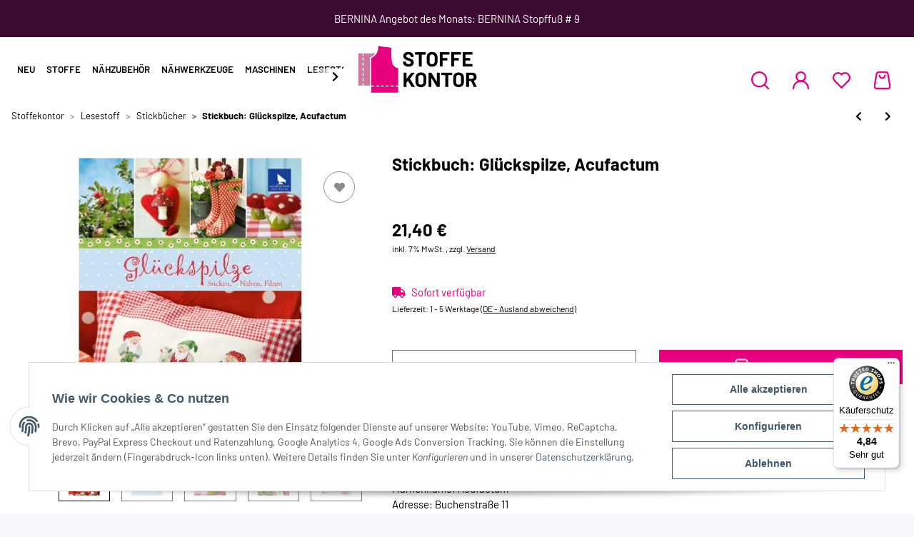

--- FILE ---
content_type: text/html; charset=utf-8
request_url: https://www.stoffekontor.de/Stickbuch-Glueckspilze-Acufactum
body_size: 45061
content:
<!DOCTYPE html>
<html lang="de" itemscope itemtype="https://schema.org/ItemPage">
    
    <head>
        
            <meta http-equiv="content-type" content="text/html; charset=utf-8">
	<link rel="stylesheet" href="https://sibforms.com/forms/end-form/build/sib-styles.css">
	<script defer src="https://sibforms.com/forms/end-form/build/main.js"></script>
            <meta name="description" itemprop="description" content="Stoffekontor - Glückspilze">
                        <meta name="viewport" content="width=device-width, initial-scale=1.0">
            <meta http-equiv="X-UA-Compatible" content="IE=edge">
                        <meta name="robots" content="index, follow">

            <meta itemprop="url" content="https://www.stoffekontor.de/Stickbuch-Glueckspilze-Acufactum">
            
                <meta name="theme-color" content="#1C1D2C">
            
            <meta property="og:type" content="website">
            <meta property="og:site_name" content="Glückspilze, 21,40 €">
            <meta property="og:title" content="Glückspilze, 21,40 €">
            <meta property="og:description" content="Stoffekontor - Glückspilze">
            <meta property="og:url" content="https://www.stoffekontor.de/Stickbuch-Glueckspilze-Acufactum">

                                    
                            <meta itemprop="image" content="https://www.stoffekontor.de/media/image/product/14450/lg/stickbuch-glueckspilze-acufactum.jpg">
                <meta property="og:image" content="https://www.stoffekontor.de/media/image/product/14450/lg/stickbuch-glueckspilze-acufactum.jpg">
                <meta property="og:image:width" content="500">
                <meta property="og:image:height" content="400">
                    

        <title itemprop="name">Glückspilze, 21,40 €</title>

                    <link rel="canonical" href="https://www.stoffekontor.de/Stickbuch-Glueckspilze-Acufactum">
        
        

        
    <link rel="shortcut icon" href="templates/Stoffekontor/images/favicon/16x16.png" type="image/x-icon">
    <link rel="icon" type="image/vnd.microsoft.icon" href="templates/Stoffekontor/images/favicon/16x16.png">
    <link rel="apple-touch-icon" href="templates/Stoffekontor/images/favicon/180x180.png">
    <link rel="apple-touch-icon" sizes="152x152" href="templates/Stoffekontor/images/favicon/152x152.png">
    <link rel="apple-touch-icon" sizes="180x180" href="templates/Stoffekontor/images/favicon/180x180.png">
    <link rel="apple-touch-icon" sizes="167x167" href="templates/Stoffekontor/images/favicon/167x167.png">


        
                                                    
                <style id="criticalCSS">
                    
                        :root{--blue: #007bff;--indigo: #6610f2;--purple: #6f42c1;--pink: #e83e8c;--red: #dc3545;--orange: #fd7e14;--yellow: #ffc107;--green: #28a745;--teal: #20c997;--cyan: #17a2b8;--white: #ffffff;--gray: #707070;--gray-dark: #343a40;--primary: #E6007E;--secondary: #000;--success: #1C871E;--info: #525252;--warning: #f39932;--danger: #b90000;--light: #f5f7fa;--dark: #000;--gray: #707070;--gray-light: #f5f7fa;--gray-medium: #ebebeb;--gray-dark: #9b9b9b;--gray-darker: #000;--breakpoint-xs: 0;--breakpoint-sm: 576px;--breakpoint-md: 768px;--breakpoint-lg: 992px;--breakpoint-xl: 1300px;--font-family-sans-serif: "Barlow";--font-family-monospace: SFMono-Regular, Menlo, Monaco, Consolas, "Liberation Mono", "Courier New", monospace}*,*::before,*::after{box-sizing:border-box}html{font-family:sans-serif;line-height:1.15;-webkit-text-size-adjust:100%;-webkit-tap-highlight-color:rgba(0, 0, 0, 0)}article,aside,figcaption,figure,footer,header,hgroup,main,nav,section{display:block}body{margin:0;font-family:"Barlow";font-size:0.875rem;font-weight:400;line-height:1.5;color:#000;text-align:left;background-color:#f5f7fa}[tabindex="-1"]:focus:not(:focus-visible){outline:0 !important}hr{box-sizing:content-box;height:0;overflow:visible}h1,h2,h3,h4,h5,h6{margin-top:0;margin-bottom:1rem}p{margin-top:0;margin-bottom:1rem}abbr[title],abbr[data-original-title]{text-decoration:underline;text-decoration:underline dotted;cursor:help;border-bottom:0;text-decoration-skip-ink:none}address{margin-bottom:1rem;font-style:normal;line-height:inherit}ol,ul,dl{margin-top:0;margin-bottom:1rem}ol ol,ul ul,ol ul,ul ol{margin-bottom:0}dt{font-weight:700}dd{margin-bottom:0.5rem;margin-left:0}blockquote{margin:0 0 1rem}b,strong{font-weight:bolder}small{font-size:80%}sub,sup{position:relative;font-size:75%;line-height:0;vertical-align:baseline}sub{bottom:-0.25em}sup{top:-0.5em}a{color:#000;text-decoration:underline;background-color:transparent}a:hover{color:#E6007E;text-decoration:none}a:not([href]):not([class]){color:inherit;text-decoration:none}a:not([href]):not([class]):hover{color:inherit;text-decoration:none}pre,code,kbd,samp{font-family:SFMono-Regular, Menlo, Monaco, Consolas, "Liberation Mono", "Courier New", monospace;font-size:1em}pre{margin-top:0;margin-bottom:1rem;overflow:auto;-ms-overflow-style:scrollbar}figure{margin:0 0 1rem}img{vertical-align:middle;border-style:none}svg{overflow:hidden;vertical-align:middle}table{border-collapse:collapse}caption{padding-top:0.75rem;padding-bottom:0.75rem;color:#707070;text-align:left;caption-side:bottom}th{text-align:inherit;text-align:-webkit-match-parent}label{display:inline-block;margin-bottom:0.5rem}button{border-radius:0}button:focus:not(:focus-visible){outline:0}input,button,select,optgroup,textarea{margin:0;font-family:inherit;font-size:inherit;line-height:inherit}button,input{overflow:visible}button,select{text-transform:none}[role="button"]{cursor:pointer}select{word-wrap:normal}button,[type="button"],[type="reset"],[type="submit"]{-webkit-appearance:button}button:not(:disabled),[type="button"]:not(:disabled),[type="reset"]:not(:disabled),[type="submit"]:not(:disabled){cursor:pointer}button::-moz-focus-inner,[type="button"]::-moz-focus-inner,[type="reset"]::-moz-focus-inner,[type="submit"]::-moz-focus-inner{padding:0;border-style:none}input[type="radio"],input[type="checkbox"]{box-sizing:border-box;padding:0}textarea{overflow:auto;resize:vertical}fieldset{min-width:0;padding:0;margin:0;border:0}legend{display:block;width:100%;max-width:100%;padding:0;margin-bottom:0.5rem;font-size:1.5rem;line-height:inherit;color:inherit;white-space:normal}progress{vertical-align:baseline}[type="number"]::-webkit-inner-spin-button,[type="number"]::-webkit-outer-spin-button{height:auto}[type="search"]{outline-offset:-2px;-webkit-appearance:none}[type="search"]::-webkit-search-decoration{-webkit-appearance:none}::-webkit-file-upload-button{font:inherit;-webkit-appearance:button}output{display:inline-block}summary{display:list-item;cursor:pointer}template{display:none}[hidden]{display:none !important}.img-fluid{max-width:100%;height:auto}.img-thumbnail{padding:0.25rem;background-color:#f5f7fa;border:1px solid #dee2e6;border-radius:0rem;box-shadow:0 1px 2px rgba(0, 0, 0, 0.075);max-width:100%;height:auto}.figure{display:inline-block}.figure-img{margin-bottom:0.5rem;line-height:1}.figure-caption{font-size:90%;color:#707070}code{font-size:87.5%;color:#e83e8c;word-wrap:break-word}a>code{color:inherit}kbd{padding:0.2rem 0.4rem;font-size:87.5%;color:#ffffff;background-color:#212529;border-radius:0rem;box-shadow:inset 0 -0.1rem 0 rgba(0, 0, 0, 0.25)}kbd kbd{padding:0;font-size:100%;font-weight:700;box-shadow:none}pre{display:block;font-size:87.5%;color:#212529}pre code{font-size:inherit;color:inherit;word-break:normal}.pre-scrollable{max-height:340px;overflow-y:scroll}.container,.container-fluid,.container-sm,.container-md,.container-lg,.container-xl{width:100%;padding-right:1rem;padding-left:1rem;margin-right:auto;margin-left:auto}@media (min-width:576px){.container,.container-sm{max-width:97vw}}@media (min-width:768px){.container,.container-sm,.container-md{max-width:720px}}@media (min-width:992px){.container,.container-sm,.container-md,.container-lg{max-width:960px}}@media (min-width:1300px){.container,.container-sm,.container-md,.container-lg,.container-xl{max-width:1250px}}.row{display:flex;flex-wrap:wrap;margin-right:-1rem;margin-left:-1rem}.no-gutters{margin-right:0;margin-left:0}.no-gutters>.col,.no-gutters>[class*="col-"]{padding-right:0;padding-left:0}.col-1,.col-2,.col-3,.col-4,.col-5,.col-6,.col-7,.col-8,.col-9,.col-10,.col-11,.col-12,.col,.col-auto,.col-sm-1,.col-sm-2,.col-sm-3,.col-sm-4,.col-sm-5,.col-sm-6,.col-sm-7,.col-sm-8,.col-sm-9,.col-sm-10,.col-sm-11,.col-sm-12,.col-sm,.col-sm-auto,.col-md-1,.col-md-2,.col-md-3,.col-md-4,.col-md-5,.col-md-6,.col-md-7,.col-md-8,.col-md-9,.col-md-10,.col-md-11,.col-md-12,.col-md,.col-md-auto,.col-lg-1,.col-lg-2,.col-lg-3,.col-lg-4,.col-lg-5,.col-lg-6,.col-lg-7,.col-lg-8,.col-lg-9,.col-lg-10,.col-lg-11,.col-lg-12,.col-lg,.col-lg-auto,.col-xl-1,.col-xl-2,.col-xl-3,.col-xl-4,.col-xl-5,.col-xl-6,.col-xl-7,.col-xl-8,.col-xl-9,.col-xl-10,.col-xl-11,.col-xl-12,.col-xl,.col-xl-auto{position:relative;width:100%;padding-right:1rem;padding-left:1rem}.col{flex-basis:0;flex-grow:1;max-width:100%}.row-cols-1>*{flex:0 0 100%;max-width:100%}.row-cols-2>*{flex:0 0 50%;max-width:50%}.row-cols-3>*{flex:0 0 33.3333333333%;max-width:33.3333333333%}.row-cols-4>*{flex:0 0 25%;max-width:25%}.row-cols-5>*{flex:0 0 20%;max-width:20%}.row-cols-6>*{flex:0 0 16.6666666667%;max-width:16.6666666667%}.col-auto{flex:0 0 auto;width:auto;max-width:100%}.col-1{flex:0 0 8.33333333%;max-width:8.33333333%}.col-2{flex:0 0 16.66666667%;max-width:16.66666667%}.col-3{flex:0 0 25%;max-width:25%}.col-4{flex:0 0 33.33333333%;max-width:33.33333333%}.col-5{flex:0 0 41.66666667%;max-width:41.66666667%}.col-6{flex:0 0 50%;max-width:50%}.col-7{flex:0 0 58.33333333%;max-width:58.33333333%}.col-8{flex:0 0 66.66666667%;max-width:66.66666667%}.col-9{flex:0 0 75%;max-width:75%}.col-10{flex:0 0 83.33333333%;max-width:83.33333333%}.col-11{flex:0 0 91.66666667%;max-width:91.66666667%}.col-12{flex:0 0 100%;max-width:100%}.order-first{order:-1}.order-last{order:13}.order-0{order:0}.order-1{order:1}.order-2{order:2}.order-3{order:3}.order-4{order:4}.order-5{order:5}.order-6{order:6}.order-7{order:7}.order-8{order:8}.order-9{order:9}.order-10{order:10}.order-11{order:11}.order-12{order:12}.offset-1{margin-left:8.33333333%}.offset-2{margin-left:16.66666667%}.offset-3{margin-left:25%}.offset-4{margin-left:33.33333333%}.offset-5{margin-left:41.66666667%}.offset-6{margin-left:50%}.offset-7{margin-left:58.33333333%}.offset-8{margin-left:66.66666667%}.offset-9{margin-left:75%}.offset-10{margin-left:83.33333333%}.offset-11{margin-left:91.66666667%}@media (min-width:576px){.col-sm{flex-basis:0;flex-grow:1;max-width:100%}.row-cols-sm-1>*{flex:0 0 100%;max-width:100%}.row-cols-sm-2>*{flex:0 0 50%;max-width:50%}.row-cols-sm-3>*{flex:0 0 33.3333333333%;max-width:33.3333333333%}.row-cols-sm-4>*{flex:0 0 25%;max-width:25%}.row-cols-sm-5>*{flex:0 0 20%;max-width:20%}.row-cols-sm-6>*{flex:0 0 16.6666666667%;max-width:16.6666666667%}.col-sm-auto{flex:0 0 auto;width:auto;max-width:100%}.col-sm-1{flex:0 0 8.33333333%;max-width:8.33333333%}.col-sm-2{flex:0 0 16.66666667%;max-width:16.66666667%}.col-sm-3{flex:0 0 25%;max-width:25%}.col-sm-4{flex:0 0 33.33333333%;max-width:33.33333333%}.col-sm-5{flex:0 0 41.66666667%;max-width:41.66666667%}.col-sm-6{flex:0 0 50%;max-width:50%}.col-sm-7{flex:0 0 58.33333333%;max-width:58.33333333%}.col-sm-8{flex:0 0 66.66666667%;max-width:66.66666667%}.col-sm-9{flex:0 0 75%;max-width:75%}.col-sm-10{flex:0 0 83.33333333%;max-width:83.33333333%}.col-sm-11{flex:0 0 91.66666667%;max-width:91.66666667%}.col-sm-12{flex:0 0 100%;max-width:100%}.order-sm-first{order:-1}.order-sm-last{order:13}.order-sm-0{order:0}.order-sm-1{order:1}.order-sm-2{order:2}.order-sm-3{order:3}.order-sm-4{order:4}.order-sm-5{order:5}.order-sm-6{order:6}.order-sm-7{order:7}.order-sm-8{order:8}.order-sm-9{order:9}.order-sm-10{order:10}.order-sm-11{order:11}.order-sm-12{order:12}.offset-sm-0{margin-left:0}.offset-sm-1{margin-left:8.33333333%}.offset-sm-2{margin-left:16.66666667%}.offset-sm-3{margin-left:25%}.offset-sm-4{margin-left:33.33333333%}.offset-sm-5{margin-left:41.66666667%}.offset-sm-6{margin-left:50%}.offset-sm-7{margin-left:58.33333333%}.offset-sm-8{margin-left:66.66666667%}.offset-sm-9{margin-left:75%}.offset-sm-10{margin-left:83.33333333%}.offset-sm-11{margin-left:91.66666667%}}@media (min-width:768px){.col-md{flex-basis:0;flex-grow:1;max-width:100%}.row-cols-md-1>*{flex:0 0 100%;max-width:100%}.row-cols-md-2>*{flex:0 0 50%;max-width:50%}.row-cols-md-3>*{flex:0 0 33.3333333333%;max-width:33.3333333333%}.row-cols-md-4>*{flex:0 0 25%;max-width:25%}.row-cols-md-5>*{flex:0 0 20%;max-width:20%}.row-cols-md-6>*{flex:0 0 16.6666666667%;max-width:16.6666666667%}.col-md-auto{flex:0 0 auto;width:auto;max-width:100%}.col-md-1{flex:0 0 8.33333333%;max-width:8.33333333%}.col-md-2{flex:0 0 16.66666667%;max-width:16.66666667%}.col-md-3{flex:0 0 25%;max-width:25%}.col-md-4{flex:0 0 33.33333333%;max-width:33.33333333%}.col-md-5{flex:0 0 41.66666667%;max-width:41.66666667%}.col-md-6{flex:0 0 50%;max-width:50%}.col-md-7{flex:0 0 58.33333333%;max-width:58.33333333%}.col-md-8{flex:0 0 66.66666667%;max-width:66.66666667%}.col-md-9{flex:0 0 75%;max-width:75%}.col-md-10{flex:0 0 83.33333333%;max-width:83.33333333%}.col-md-11{flex:0 0 91.66666667%;max-width:91.66666667%}.col-md-12{flex:0 0 100%;max-width:100%}.order-md-first{order:-1}.order-md-last{order:13}.order-md-0{order:0}.order-md-1{order:1}.order-md-2{order:2}.order-md-3{order:3}.order-md-4{order:4}.order-md-5{order:5}.order-md-6{order:6}.order-md-7{order:7}.order-md-8{order:8}.order-md-9{order:9}.order-md-10{order:10}.order-md-11{order:11}.order-md-12{order:12}.offset-md-0{margin-left:0}.offset-md-1{margin-left:8.33333333%}.offset-md-2{margin-left:16.66666667%}.offset-md-3{margin-left:25%}.offset-md-4{margin-left:33.33333333%}.offset-md-5{margin-left:41.66666667%}.offset-md-6{margin-left:50%}.offset-md-7{margin-left:58.33333333%}.offset-md-8{margin-left:66.66666667%}.offset-md-9{margin-left:75%}.offset-md-10{margin-left:83.33333333%}.offset-md-11{margin-left:91.66666667%}}@media (min-width:992px){.col-lg{flex-basis:0;flex-grow:1;max-width:100%}.row-cols-lg-1>*{flex:0 0 100%;max-width:100%}.row-cols-lg-2>*{flex:0 0 50%;max-width:50%}.row-cols-lg-3>*{flex:0 0 33.3333333333%;max-width:33.3333333333%}.row-cols-lg-4>*{flex:0 0 25%;max-width:25%}.row-cols-lg-5>*{flex:0 0 20%;max-width:20%}.row-cols-lg-6>*{flex:0 0 16.6666666667%;max-width:16.6666666667%}.col-lg-auto{flex:0 0 auto;width:auto;max-width:100%}.col-lg-1{flex:0 0 8.33333333%;max-width:8.33333333%}.col-lg-2{flex:0 0 16.66666667%;max-width:16.66666667%}.col-lg-3{flex:0 0 25%;max-width:25%}.col-lg-4{flex:0 0 33.33333333%;max-width:33.33333333%}.col-lg-5{flex:0 0 41.66666667%;max-width:41.66666667%}.col-lg-6{flex:0 0 50%;max-width:50%}.col-lg-7{flex:0 0 58.33333333%;max-width:58.33333333%}.col-lg-8{flex:0 0 66.66666667%;max-width:66.66666667%}.col-lg-9{flex:0 0 75%;max-width:75%}.col-lg-10{flex:0 0 83.33333333%;max-width:83.33333333%}.col-lg-11{flex:0 0 91.66666667%;max-width:91.66666667%}.col-lg-12{flex:0 0 100%;max-width:100%}.order-lg-first{order:-1}.order-lg-last{order:13}.order-lg-0{order:0}.order-lg-1{order:1}.order-lg-2{order:2}.order-lg-3{order:3}.order-lg-4{order:4}.order-lg-5{order:5}.order-lg-6{order:6}.order-lg-7{order:7}.order-lg-8{order:8}.order-lg-9{order:9}.order-lg-10{order:10}.order-lg-11{order:11}.order-lg-12{order:12}.offset-lg-0{margin-left:0}.offset-lg-1{margin-left:8.33333333%}.offset-lg-2{margin-left:16.66666667%}.offset-lg-3{margin-left:25%}.offset-lg-4{margin-left:33.33333333%}.offset-lg-5{margin-left:41.66666667%}.offset-lg-6{margin-left:50%}.offset-lg-7{margin-left:58.33333333%}.offset-lg-8{margin-left:66.66666667%}.offset-lg-9{margin-left:75%}.offset-lg-10{margin-left:83.33333333%}.offset-lg-11{margin-left:91.66666667%}}@media (min-width:1300px){.col-xl{flex-basis:0;flex-grow:1;max-width:100%}.row-cols-xl-1>*{flex:0 0 100%;max-width:100%}.row-cols-xl-2>*{flex:0 0 50%;max-width:50%}.row-cols-xl-3>*{flex:0 0 33.3333333333%;max-width:33.3333333333%}.row-cols-xl-4>*{flex:0 0 25%;max-width:25%}.row-cols-xl-5>*{flex:0 0 20%;max-width:20%}.row-cols-xl-6>*{flex:0 0 16.6666666667%;max-width:16.6666666667%}.col-xl-auto{flex:0 0 auto;width:auto;max-width:100%}.col-xl-1{flex:0 0 8.33333333%;max-width:8.33333333%}.col-xl-2{flex:0 0 16.66666667%;max-width:16.66666667%}.col-xl-3{flex:0 0 25%;max-width:25%}.col-xl-4{flex:0 0 33.33333333%;max-width:33.33333333%}.col-xl-5{flex:0 0 41.66666667%;max-width:41.66666667%}.col-xl-6{flex:0 0 50%;max-width:50%}.col-xl-7{flex:0 0 58.33333333%;max-width:58.33333333%}.col-xl-8{flex:0 0 66.66666667%;max-width:66.66666667%}.col-xl-9{flex:0 0 75%;max-width:75%}.col-xl-10{flex:0 0 83.33333333%;max-width:83.33333333%}.col-xl-11{flex:0 0 91.66666667%;max-width:91.66666667%}.col-xl-12{flex:0 0 100%;max-width:100%}.order-xl-first{order:-1}.order-xl-last{order:13}.order-xl-0{order:0}.order-xl-1{order:1}.order-xl-2{order:2}.order-xl-3{order:3}.order-xl-4{order:4}.order-xl-5{order:5}.order-xl-6{order:6}.order-xl-7{order:7}.order-xl-8{order:8}.order-xl-9{order:9}.order-xl-10{order:10}.order-xl-11{order:11}.order-xl-12{order:12}.offset-xl-0{margin-left:0}.offset-xl-1{margin-left:8.33333333%}.offset-xl-2{margin-left:16.66666667%}.offset-xl-3{margin-left:25%}.offset-xl-4{margin-left:33.33333333%}.offset-xl-5{margin-left:41.66666667%}.offset-xl-6{margin-left:50%}.offset-xl-7{margin-left:58.33333333%}.offset-xl-8{margin-left:66.66666667%}.offset-xl-9{margin-left:75%}.offset-xl-10{margin-left:83.33333333%}.offset-xl-11{margin-left:91.66666667%}}.nav{display:flex;flex-wrap:wrap;padding-left:0;margin-bottom:0;list-style:none}.nav-link{display:block;padding:0.5rem 1rem;text-decoration:none}.nav-link:hover,.nav-link:focus{text-decoration:none}.nav-link.disabled{color:#707070;pointer-events:none;cursor:default}.nav-tabs{border-bottom:1px solid #dee2e6}.nav-tabs .nav-link{margin-bottom:-1px;border:1px solid transparent;border-top-left-radius:0;border-top-right-radius:0}.nav-tabs .nav-link:hover,.nav-tabs .nav-link:focus{border-color:transparent}.nav-tabs .nav-link.disabled{color:#707070;background-color:transparent;border-color:transparent}.nav-tabs .nav-link.active,.nav-tabs .nav-item.show .nav-link{color:#000;background-color:transparent;border-color:#E6007E}.nav-tabs .dropdown-menu{margin-top:-1px;border-top-left-radius:0;border-top-right-radius:0}.nav-pills .nav-link{border-radius:0rem}.nav-pills .nav-link.active,.nav-pills .show>.nav-link{color:#ffffff;background-color:#E6007E}.nav-fill>.nav-link,.nav-fill .nav-item{flex:1 1 auto;text-align:center}.nav-justified>.nav-link,.nav-justified .nav-item{flex-basis:0;flex-grow:1;text-align:center}.tab-content>.tab-pane{display:none}.tab-content>.active{display:block}.navbar{position:relative;display:flex;flex-wrap:wrap;align-items:center;justify-content:space-between;padding:0.4rem 1rem}.navbar .container,.navbar .container-fluid,.navbar .container-sm,.navbar .container-md,.navbar .container-lg,.navbar .container-xl,.navbar>.container-sm,.navbar>.container-md,.navbar>.container-lg,.navbar>.container-xl{display:flex;flex-wrap:wrap;align-items:center;justify-content:space-between}.navbar-brand{display:inline-block;padding-top:0.453125rem;padding-bottom:0.453125rem;margin-right:1rem;font-size:0.9375rem;line-height:inherit;white-space:nowrap}.navbar-brand:hover,.navbar-brand:focus{text-decoration:none}.navbar-nav{display:flex;flex-direction:column;padding-left:0;margin-bottom:0;list-style:none}.navbar-nav .nav-link{padding-right:0;padding-left:0}.navbar-nav .dropdown-menu{position:static;float:none}.navbar-text{display:inline-block;padding-top:0.5rem;padding-bottom:0.5rem}.navbar-collapse{flex-basis:100%;flex-grow:1;align-items:center}.navbar-toggler{padding:0.25rem 0.75rem;font-size:0.9375rem;line-height:1;background-color:transparent;border:1px solid transparent;border-radius:0rem}.navbar-toggler:hover,.navbar-toggler:focus{text-decoration:none}.navbar-toggler-icon{display:inline-block;width:1.5em;height:1.5em;vertical-align:middle;content:"";background:50% / 100% 100% no-repeat}.navbar-nav-scroll{max-height:75vh;overflow-y:auto}@media (max-width:575.98px){.navbar-expand-sm>.container,.navbar-expand-sm>.container-fluid,.navbar-expand-sm>.container-sm,.navbar-expand-sm>.container-md,.navbar-expand-sm>.container-lg,.navbar-expand-sm>.container-xl{padding-right:0;padding-left:0}}@media (min-width:576px){.navbar-expand-sm{flex-flow:row nowrap;justify-content:flex-start}.navbar-expand-sm .navbar-nav{flex-direction:row}.navbar-expand-sm .navbar-nav .dropdown-menu{position:absolute}.navbar-expand-sm .navbar-nav .nav-link{padding-right:1.5rem;padding-left:1.5rem}.navbar-expand-sm>.container,.navbar-expand-sm>.container-fluid,.navbar-expand-sm>.container-sm,.navbar-expand-sm>.container-md,.navbar-expand-sm>.container-lg,.navbar-expand-sm>.container-xl{flex-wrap:nowrap}.navbar-expand-sm .navbar-nav-scroll{overflow:visible}.navbar-expand-sm .navbar-collapse{display:flex !important;flex-basis:auto}.navbar-expand-sm .navbar-toggler{display:none}}@media (max-width:767.98px){.navbar-expand-md>.container,.navbar-expand-md>.container-fluid,.navbar-expand-md>.container-sm,.navbar-expand-md>.container-md,.navbar-expand-md>.container-lg,.navbar-expand-md>.container-xl{padding-right:0;padding-left:0}}@media (min-width:768px){.navbar-expand-md{flex-flow:row nowrap;justify-content:flex-start}.navbar-expand-md .navbar-nav{flex-direction:row}.navbar-expand-md .navbar-nav .dropdown-menu{position:absolute}.navbar-expand-md .navbar-nav .nav-link{padding-right:1.5rem;padding-left:1.5rem}.navbar-expand-md>.container,.navbar-expand-md>.container-fluid,.navbar-expand-md>.container-sm,.navbar-expand-md>.container-md,.navbar-expand-md>.container-lg,.navbar-expand-md>.container-xl{flex-wrap:nowrap}.navbar-expand-md .navbar-nav-scroll{overflow:visible}.navbar-expand-md .navbar-collapse{display:flex !important;flex-basis:auto}.navbar-expand-md .navbar-toggler{display:none}}@media (max-width:991.98px){.navbar-expand-lg>.container,.navbar-expand-lg>.container-fluid,.navbar-expand-lg>.container-sm,.navbar-expand-lg>.container-md,.navbar-expand-lg>.container-lg,.navbar-expand-lg>.container-xl{padding-right:0;padding-left:0}}@media (min-width:992px){.navbar-expand-lg{flex-flow:row nowrap;justify-content:flex-start}.navbar-expand-lg .navbar-nav{flex-direction:row}.navbar-expand-lg .navbar-nav .dropdown-menu{position:absolute}.navbar-expand-lg .navbar-nav .nav-link{padding-right:1.5rem;padding-left:1.5rem}.navbar-expand-lg>.container,.navbar-expand-lg>.container-fluid,.navbar-expand-lg>.container-sm,.navbar-expand-lg>.container-md,.navbar-expand-lg>.container-lg,.navbar-expand-lg>.container-xl{flex-wrap:nowrap}.navbar-expand-lg .navbar-nav-scroll{overflow:visible}.navbar-expand-lg .navbar-collapse{display:flex !important;flex-basis:auto}.navbar-expand-lg .navbar-toggler{display:none}}@media (max-width:1299.98px){.navbar-expand-xl>.container,.navbar-expand-xl>.container-fluid,.navbar-expand-xl>.container-sm,.navbar-expand-xl>.container-md,.navbar-expand-xl>.container-lg,.navbar-expand-xl>.container-xl{padding-right:0;padding-left:0}}@media (min-width:1300px){.navbar-expand-xl{flex-flow:row nowrap;justify-content:flex-start}.navbar-expand-xl .navbar-nav{flex-direction:row}.navbar-expand-xl .navbar-nav .dropdown-menu{position:absolute}.navbar-expand-xl .navbar-nav .nav-link{padding-right:1.5rem;padding-left:1.5rem}.navbar-expand-xl>.container,.navbar-expand-xl>.container-fluid,.navbar-expand-xl>.container-sm,.navbar-expand-xl>.container-md,.navbar-expand-xl>.container-lg,.navbar-expand-xl>.container-xl{flex-wrap:nowrap}.navbar-expand-xl .navbar-nav-scroll{overflow:visible}.navbar-expand-xl .navbar-collapse{display:flex !important;flex-basis:auto}.navbar-expand-xl .navbar-toggler{display:none}}.navbar-expand{flex-flow:row nowrap;justify-content:flex-start}.navbar-expand>.container,.navbar-expand>.container-fluid,.navbar-expand>.container-sm,.navbar-expand>.container-md,.navbar-expand>.container-lg,.navbar-expand>.container-xl{padding-right:0;padding-left:0}.navbar-expand .navbar-nav{flex-direction:row}.navbar-expand .navbar-nav .dropdown-menu{position:absolute}.navbar-expand .navbar-nav .nav-link{padding-right:1.5rem;padding-left:1.5rem}.navbar-expand>.container,.navbar-expand>.container-fluid,.navbar-expand>.container-sm,.navbar-expand>.container-md,.navbar-expand>.container-lg,.navbar-expand>.container-xl{flex-wrap:nowrap}.navbar-expand .navbar-nav-scroll{overflow:visible}.navbar-expand .navbar-collapse{display:flex !important;flex-basis:auto}.navbar-expand .navbar-toggler{display:none}.navbar-light .navbar-brand{color:rgba(0, 0, 0, 0.9)}.navbar-light .navbar-brand:hover,.navbar-light .navbar-brand:focus{color:rgba(0, 0, 0, 0.9)}.navbar-light .navbar-nav .nav-link{color:#000}.navbar-light .navbar-nav .nav-link:hover,.navbar-light .navbar-nav .nav-link:focus{color:#E6007E}.navbar-light .navbar-nav .nav-link.disabled{color:rgba(0, 0, 0, 0.3)}.navbar-light .navbar-nav .show>.nav-link,.navbar-light .navbar-nav .active>.nav-link,.navbar-light .navbar-nav .nav-link.show,.navbar-light .navbar-nav .nav-link.active{color:rgba(0, 0, 0, 0.9)}.navbar-light .navbar-toggler{color:#000;border-color:rgba(0, 0, 0, 0.1)}.navbar-light .navbar-toggler-icon{background-image:url("data:image/svg+xml,%3csvg xmlns='http://www.w3.org/2000/svg' width='30' height='30' viewBox='0 0 30 30'%3e%3cpath stroke='%23000' stroke-linecap='round' stroke-miterlimit='10' stroke-width='2' d='M4 7h22M4 15h22M4 23h22'/%3e%3c/svg%3e")}.navbar-light .navbar-text{color:#000}.navbar-light .navbar-text a{color:rgba(0, 0, 0, 0.9)}.navbar-light .navbar-text a:hover,.navbar-light .navbar-text a:focus{color:rgba(0, 0, 0, 0.9)}.navbar-dark .navbar-brand{color:#ffffff}.navbar-dark .navbar-brand:hover,.navbar-dark .navbar-brand:focus{color:#ffffff}.navbar-dark .navbar-nav .nav-link{color:rgba(255, 255, 255, 0.5)}.navbar-dark .navbar-nav .nav-link:hover,.navbar-dark .navbar-nav .nav-link:focus{color:rgba(255, 255, 255, 0.75)}.navbar-dark .navbar-nav .nav-link.disabled{color:rgba(255, 255, 255, 0.25)}.navbar-dark .navbar-nav .show>.nav-link,.navbar-dark .navbar-nav .active>.nav-link,.navbar-dark .navbar-nav .nav-link.show,.navbar-dark .navbar-nav .nav-link.active{color:#ffffff}.navbar-dark .navbar-toggler{color:rgba(255, 255, 255, 0.5);border-color:rgba(255, 255, 255, 0.1)}.navbar-dark .navbar-toggler-icon{background-image:url("data:image/svg+xml,%3csvg xmlns='http://www.w3.org/2000/svg' width='30' height='30' viewBox='0 0 30 30'%3e%3cpath stroke='rgba%28255, 255, 255, 0.5%29' stroke-linecap='round' stroke-miterlimit='10' stroke-width='2' d='M4 7h22M4 15h22M4 23h22'/%3e%3c/svg%3e")}.navbar-dark .navbar-text{color:rgba(255, 255, 255, 0.5)}.navbar-dark .navbar-text a{color:#ffffff}.navbar-dark .navbar-text a:hover,.navbar-dark .navbar-text a:focus{color:#ffffff}.pagination-sm .page-item.active .page-link::after,.pagination-sm .page-item.active .page-text::after{left:0.375rem;right:0.375rem}.pagination-lg .page-item.active .page-link::after,.pagination-lg .page-item.active .page-text::after{left:1.125rem;right:1.125rem}.page-item{position:relative}.page-item.active{font-weight:700}.page-item.active .page-link::after,.page-item.active .page-text::after{content:"";position:absolute;left:0.5625rem;bottom:0;right:0.5625rem;border-bottom:4px solid #E6007E}@media (min-width:768px){.dropdown-item.page-item{background-color:transparent}}.page-link,.page-text{text-decoration:none}.pagination{margin-bottom:0;justify-content:space-between;align-items:center}@media (min-width:768px){.pagination{justify-content:normal}.pagination .dropdown>.btn{display:none}.pagination .dropdown-menu{position:static !important;transform:none !important;display:flex;margin:0;padding:0;border:0;min-width:auto}.pagination .dropdown-item{width:auto;display:inline-block;padding:0}.pagination .dropdown-item.active{background-color:transparent;color:#000}.pagination .dropdown-item:hover{background-color:transparent}.pagination .pagination-site{display:none}}@media (max-width:767.98px){.pagination .dropdown-item{padding:0}.pagination .dropdown-item.active .page-link,.pagination .dropdown-item.active .page-text,.pagination .dropdown-item:active .page-link,.pagination .dropdown-item:active .page-text{color:#000}}.productlist-page-nav{align-items:center}.productlist-page-nav .pagination{margin:0}.productlist-page-nav .displayoptions{margin-bottom:1rem}@media (min-width:768px){.productlist-page-nav .displayoptions{margin-bottom:0}}.productlist-page-nav .displayoptions .btn-group+.btn-group+.btn-group{margin-left:0.5rem}.productlist-page-nav .result-option-wrapper{margin-right:0.5rem}.productlist-page-nav .productlist-item-info{margin-bottom:0.5rem;margin-left:auto;margin-right:auto;display:flex}@media (min-width:768px){.productlist-page-nav .productlist-item-info{margin-right:0;margin-bottom:0}.productlist-page-nav .productlist-item-info.productlist-item-border{border-right:1px solid #ebebeb;padding-right:1rem}}.productlist-page-nav.productlist-page-nav-header-m{margin-top:3rem}@media (min-width:768px){.productlist-page-nav.productlist-page-nav-header-m{margin-top:2rem}.productlist-page-nav.productlist-page-nav-header-m>.col{margin-top:1rem}}.productlist-page-nav-bottom{margin-bottom:2rem}.pagination-wrapper{margin-bottom:1rem;align-items:center;border-top:1px solid #f5f7fa;border-bottom:1px solid #f5f7fa;padding-top:0.5rem;padding-bottom:0.5rem}.pagination-wrapper .pagination-entries{font-weight:700;margin-bottom:1rem}@media (min-width:768px){.pagination-wrapper .pagination-entries{margin-bottom:0}}.pagination-wrapper .pagination-selects{margin-left:auto;margin-top:1rem}@media (min-width:768px){.pagination-wrapper .pagination-selects{margin-left:0;margin-top:0}}.pagination-wrapper .pagination-selects .pagination-selects-entries{margin-bottom:1rem}@media (min-width:768px){.pagination-wrapper .pagination-selects .pagination-selects-entries{margin-right:1rem;margin-bottom:0}}.pagination-no-wrapper{border:0;padding-top:0;padding-bottom:0}.fa,.fas,.far,.fal{display:inline-block}h1,h2,h3,h4,h5,h6,.h1,.h2,.h3,.productlist-filter-headline,.sidepanel-left .box-normal .box-normal-link,.h4,.h5,.h6{margin-bottom:1rem;font-family:"Barlow";font-weight:400;line-height:1.2;color:#000}h1,.h1{font-size:1.5rem}h2,.h2{font-size:1.25rem}h3,.h3,.productlist-filter-headline,.sidepanel-left .box-normal .box-normal-link{font-size:1.125rem}h4,.h4{font-size:0.875rem}h5,.h5{font-size:0.875rem}h6,.h6{font-size:0.875rem}.banner .img-fluid{width:100%}.label-slide .form-group:not(.exclude-from-label-slide):not(.checkbox) label{display:none}.modal{display:none}.carousel-thumbnails .slick-arrow{opacity:0}.consent-modal:not(.active){display:none}.consent-banner-icon{width:1em;height:1em}.mini>#consent-banner{display:none}html{overflow-y:scroll}.dropdown-menu{display:none}.dropdown-toggle::after{content:"";margin-left:0.5rem;display:inline-block}.list-unstyled,.list-icons{padding-left:0;list-style:none}.input-group{position:relative;display:flex;flex-wrap:wrap;align-items:stretch;width:100%}.input-group>.form-control{flex:1 1 auto;width:1%}#main-wrapper,#header-top-bar,header{background:#ffffff}.container-fluid-xl{max-width:103.125rem}.nav-dividers .nav-item{position:relative}.nav-dividers .nav-item:not(:last-child)::after{content:"";position:absolute;right:0;top:0.5rem;height:calc(100% - 1rem);border-right:0.0625rem solid currentColor}.nav-link{text-decoration:none}.nav-scrollbar{overflow:hidden;display:flex;align-items:center}.nav-scrollbar .nav,.nav-scrollbar .navbar-nav{flex-wrap:nowrap}.nav-scrollbar .nav-item{white-space:nowrap}.nav-scrollbar-inner{overflow-x:auto;padding-bottom:1.5rem;align-self:flex-start}#shop-nav{align-items:center;flex-shrink:0;margin-left:auto}@media (max-width:767.98px){#shop-nav .nav-link{padding-left:0.7rem;padding-right:0.7rem}}.search-wrapper{width:100%}.has-left-sidebar .breadcrumb-container{padding-left:0;padding-right:0}.breadcrumb{display:flex;flex-wrap:wrap;padding:0.5rem 0;margin-bottom:0;list-style:none;background-color:transparent;border-radius:0}.breadcrumb-item+.breadcrumb-item{padding-left:0.5rem}.breadcrumb-item+.breadcrumb-item::before{display:inline-block;padding-right:0.5rem;color:#707070;content:"/"}.breadcrumb-item.active{color:#000;font-weight:700}.breadcrumb-item.first::before{display:none}.breadcrumb-wrapper{margin-bottom:2rem}@media (min-width:992px){.breadcrumb-wrapper{border-style:solid;border-color:#ebebeb;border-width:1px 0}}.breadcrumb{font-size:0.8125rem}.breadcrumb a{text-decoration:none}.breadcrumb-back{padding-right:1rem;margin-right:1rem;border-right:1px solid #ebebeb}.breadcrumb-item{display:none}@media (min-width:768px){.breadcrumb-item{display:flex}}@media (min-width:768px){.breadcrumb-arrow{display:none}}#header-top-bar{position:relative;background-color:#ffffff;z-index:1021;flex-direction:row-reverse}#header-top-bar,header{background-color:#ffffff;color:#000}#header-top-bar a:not(.dropdown-item):not(.btn),header a:not(.dropdown-item):not(.btn){text-decoration:none;color:#000}#header-top-bar a:not(.dropdown-item):not(.btn):hover,header a:not(.dropdown-item):not(.btn):hover{color:#E6007E}.img-aspect-ratio{width:100%;height:auto}header{box-shadow:0 1rem 0.5625rem -0.75rem rgba(0, 0, 0, 0.06);position:relative;z-index:1020}header .form-control,header .form-control:focus{background-color:#ffffff;color:#000}header .navbar{padding:0;position:static}@media (min-width:992px){header{padding-bottom:0}header .navbar-brand{margin-right:3rem}}header .navbar-brand{padding-top:0.4rem;padding-bottom:0.4rem}header .navbar-brand img{height:2rem;width:auto}header .navbar-toggler{color:#000}header .nav-right .dropdown-menu{margin-top:-0.03125rem;box-shadow:inset 0 1rem 0.5625rem -0.75rem rgba(0, 0, 0, 0.06)}@media (min-width:992px){header .navbar-brand{padding-top:0.6rem;padding-bottom:0.6rem}header .navbar-brand img{height:3.0625rem}header .navbar-collapse{height:4.3125rem}header .navbar-nav>.nav-item>.nav-link{position:relative;padding:1.5rem}header .navbar-nav>.nav-item>.nav-link::before{content:"";position:absolute;bottom:0;left:50%;transform:translateX(-50%);border-width:0 0 6px;border-color:#E6007E;border-style:solid;transition:width 0.4s;width:0}header .navbar-nav>.nav-item.active>.nav-link::before,header .navbar-nav>.nav-item:hover>.nav-link::before,header .navbar-nav>.nav-item.hover>.nav-link::before{width:100%}header .navbar-nav>.nav-item .nav{flex-wrap:wrap}header .navbar-nav .nav .nav-link{padding:0}header .navbar-nav .nav .nav-link::after{display:none}header .navbar-nav .dropdown .nav-item{width:100%}header .nav-mobile-body{align-self:flex-start;width:100%}header .nav-scrollbar-inner{width:100%}header .nav-right .nav-link{padding-top:1.5rem;padding-bottom:1.5rem}}.btn{display:inline-block;font-weight:600;color:#000;text-align:center;vertical-align:middle;user-select:none;background-color:transparent;border:1px solid transparent;padding:0.625rem 0.9375rem;font-size:0.875rem;line-height:1.5;border-radius:0rem}.btn.disabled,.btn:disabled{opacity:0.65;box-shadow:none}.btn:not(:disabled):not(.disabled):active,.btn:not(:disabled):not(.disabled).active{box-shadow:none}.form-control{display:block;width:100%;height:calc(1.5em + 1.25rem + 2px);padding:0.625rem 0.9375rem;font-size:0.875rem;font-weight:400;line-height:1.5;color:#000;background-color:#ffffff;background-clip:padding-box;border:1px solid #707070;border-radius:0rem;box-shadow:inset 0 1px 1px rgba(0, 0, 0, 0.075);transition:border-color 0.15s ease-in-out, box-shadow 0.15s ease-in-out}@media (prefers-reduced-motion:reduce){.form-control{transition:none}}.square{display:flex;position:relative}.square::before{content:"";display:inline-block;padding-bottom:100%}#product-offer .product-info ul.info-essential{margin:2rem 0;padding-left:0;list-style:none}.price_wrapper{margin-bottom:1.5rem}.price_wrapper .price{display:inline-block}.price_wrapper .bulk-prices{margin-top:1rem}.price_wrapper .bulk-prices .bulk-price{margin-right:0.25rem}#product-offer .product-info{border:0}#product-offer .product-info .bordered-top-bottom{padding:1rem;border-top:1px solid #f5f7fa;border-bottom:1px solid #f5f7fa}#product-offer .product-info ul.info-essential{margin:2rem 0}#product-offer .product-info .shortdesc{margin-bottom:1rem}#product-offer .product-info .product-offer{margin-bottom:2rem}#product-offer .product-info .product-offer>.row{margin-bottom:1.5rem}#product-offer .product-info .stock-information{border-top:1px solid #ebebeb;border-bottom:1px solid #ebebeb;align-items:flex-end}#product-offer .product-info .stock-information.stock-information-p{padding-top:1rem;padding-bottom:1rem}@media (max-width:767.98px){#product-offer .product-info .stock-information{margin-top:1rem}}#product-offer .product-info .question-on-item{margin-left:auto}#product-offer .product-info .question-on-item .question{padding:0}.flex-row-reverse{flex-direction:row-reverse !important}.flex-column{flex-direction:column !important}.justify-content-start{justify-content:flex-start !important}.collapse:not(.show){display:none}.d-none{display:none !important}.d-block{display:block !important}.d-flex{display:flex !important}.d-inline-block{display:inline-block !important}@media (min-width:992px){.d-lg-none{display:none !important}.d-lg-block{display:block !important}.d-lg-flex{display:flex !important}}@media (min-width:768px){.d-md-none{display:none !important}.d-md-block{display:block !important}.d-md-flex{display:flex !important}.d-md-inline-block{display:inline-block !important}}@media (min-width:992px){.justify-content-lg-end{justify-content:flex-end !important}}.list-gallery{display:flex;flex-direction:column}.list-gallery .second-wrapper{position:absolute;top:0;left:0;width:100%;height:100%}.list-gallery img.second{opacity:0}.form-group{margin-bottom:1rem}.btn-secondary{background-color:#000;color:#f5f7fa}.btn-outline-secondary{color:#000;border-color:#000}.btn-group{display:inline-flex}.productlist-filter-headline{border-bottom:1px solid #ebebeb;padding-bottom:0.5rem;margin-bottom:1rem}hr{margin-top:1rem;margin-bottom:1rem;border:0;border-top:1px solid rgba(0, 0, 0, 0.1)}.badge-circle-1{background-color:#ffffff}#content{padding-bottom:3rem}#content-wrapper{margin-top:0}#content-wrapper.has-fluid{padding-top:1rem}#content-wrapper:not(.has-fluid){padding-top:2rem}@media (min-width:992px){#content-wrapper:not(.has-fluid){padding-top:4rem}}.content-cats-small{margin-bottom:3rem}@media (min-width:768px){.content-cats-small>div{margin-bottom:1rem}}.content-cats-small .sub-categories{display:flex;flex-direction:column;flex-grow:1;flex-basis:auto;align-items:stretch;justify-content:flex-start;height:100%}.content-cats-small .sub-categories .subcategories-image{justify-content:center;align-items:flex-start;margin-bottom:1rem}.content-cats-small::after{display:block;clear:both;content:""}.content-cats-small .outer{margin-bottom:0.5rem}.content-cats-small .caption{margin-bottom:0.5rem}@media (min-width:768px){.content-cats-small .caption{text-align:center}}.content-cats-small hr{margin-top:1rem;margin-bottom:1rem;padding-left:0;list-style:none}@media (max-width:991.98px){.flex-wrap-mobile{flex-wrap:wrap}.subcategories-nav{padding-top:10px}.subcategories-nav a{width:100%}}.subcategories-nav{font-size:10pt;font-weight:600}aside h4{margin-bottom:1rem}aside .card{border:none;box-shadow:none;background-color:transparent}aside .card .card-title{margin-bottom:0.5rem;font-size:1.25rem;font-weight:600}aside .card.card-default .card-heading{border-bottom:none;padding-left:0;padding-right:0}aside .card.card-default>.card-heading>.card-title{color:#000;font-weight:600;border-bottom:1px solid #ebebeb;padding:10px 0}aside .card>.card-body{padding:0}aside .card>.card-body .card-title{font-weight:600}aside .nav-panel .nav{flex-wrap:initial}aside .nav-panel>.nav>.active>.nav-link{border-bottom:0.375rem solid #E6007E;cursor:pointer}aside .nav-panel .active>.nav-link{font-weight:700}aside .nav-panel .nav-link[aria-expanded=true] i.fa-chevron-down{transform:rotate(180deg)}aside .nav-panel .nav-link,aside .nav-panel .nav-item{clear:left}aside .box .nav-link,aside .box .nav a,aside .box .dropdown-menu .dropdown-item{text-decoration:none;white-space:normal}aside .box .nav-link{padding-left:0;padding-right:0}aside .box .snippets-categories-nav-link-child{padding-left:0.5rem;padding-right:0.5rem}aside .box-monthlynews a .value{text-decoration:underline}aside .box-monthlynews a .value:hover{text-decoration:none}.box-categories .dropdown .collapse,.box-linkgroup .dropdown .collapse{background:#f5f7fa}.box-categories .nav-link{cursor:pointer}.box_login .register{text-decoration:underline}.box_login .register:hover{text-decoration:none}.box_login .register .fa{color:#E6007E}.box_login .resetpw{text-decoration:underline}.box_login .resetpw:hover{text-decoration:none}.jqcloud-word.w0{color:#f066b2;font-size:70%}.jqcloud-word.w1{color:#ee52a7;font-size:100%}.jqcloud-word.w2{color:#ec3d9d;font-size:130%}.jqcloud-word.w3{color:#ea2993;font-size:160%}.jqcloud-word.w4{color:#e81488;font-size:190%}.jqcloud-word.w5{color:#e6007e;font-size:220%}.jqcloud-word.w6{color:#d40074;font-size:250%}.jqcloud-word.w7{color:#c1006a;font-size:280%}.jqcloud{line-height:normal;overflow:hidden;position:relative}.jqcloud-word a{color:inherit !important;font-size:inherit !important;text-decoration:none !important}.jqcloud-word a:hover{color:#E6007E !important}.searchcloud{width:100%;height:200px}#footer-boxes .card{background:transparent;border:0}#footer-boxes .card a{text-decoration:none}@media (min-width:768px){.box-normal{margin-bottom:1.5rem}}.box-normal .box-normal-link{text-decoration:none;font-weight:700;margin-bottom:0.5rem}@media (min-width:768px){.box-normal .box-normal-link{display:none}}.box-filter-hr{margin-top:0.5rem;margin-bottom:0.5rem}.box-normal-hr{margin-top:1rem;margin-bottom:1rem;display:flex}@media (min-width:768px){.box-normal-hr{display:none}}.box-last-seen .box-last-seen-item{margin-bottom:1rem}.box-nav-item{margin-top:0.5rem}@media (min-width:768px){.box-nav-item{margin-top:0}}.box-login .box-login-resetpw{margin-bottom:0.5rem;padding-left:0;padding-right:0;display:block}.box-slider{margin-bottom:1.5rem}.box-link-wrapper{align-items:center;display:flex}.box-link-wrapper i.snippets-filter-item-icon-right{color:#707070}.box-link-wrapper .badge{margin-left:auto}.box-delete-button{text-align:right;white-space:nowrap}.box-delete-button .remove{float:right}.box-filter-price .box-filter-price-collapse{padding-bottom:1.5rem}.hr-no-top{margin-top:0;margin-bottom:1rem}.characteristic-collapse-btn-inner img{margin-right:0.25rem}#search{margin-right:1rem;display:none}@media (min-width:992px){#search{display:block}}#footer{background-color:#f5f7fa;color:#000}.toggler-logo-wrapper{float:left}@media (max-width:991.98px){.toggler-logo-wrapper{position:absolute}.toggler-logo-wrapper .logo-wrapper{float:left}.toggler-logo-wrapper .burger-menu-wrapper{float:left;padding-top:1rem}}.navbar .container{display:block}.lazyloading{color:transparent;width:auto;height:auto;max-width:40px;max-height:40px}.lazyload{opacity:0 !important}
                    
                    
                                                                            @media (min-width: 992px) {
                                header .navbar-brand img {
                                    height: 70px;
                                }
                                                                    nav.navbar {
                                        height: calc(70px + 1.2rem);
                                    }
                                                            }
                                            
                </style>
            
                                        <link rel="preload" href="https://www.stoffekontor.de/asset/stoffekontor.css,plugin_css?v=5.2.0" as="style" onload="this.onload=null;this.rel='stylesheet'">
                <noscript>
                    <link href="https://www.stoffekontor.de/asset/stoffekontor.css,plugin_css?v=5.2.0" rel="stylesheet">
                </noscript>
            
                                    <script>
                /*! loadCSS rel=preload polyfill. [c]2017 Filament Group, Inc. MIT License */
                (function (w) {
                    "use strict";
                    if (!w.loadCSS) {
                        w.loadCSS = function (){};
                    }
                    var rp = loadCSS.relpreload = {};
                    rp.support                  = (function () {
                        var ret;
                        try {
                            ret = w.document.createElement("link").relList.supports("preload");
                        } catch (e) {
                            ret = false;
                        }
                        return function () {
                            return ret;
                        };
                    })();
                    rp.bindMediaToggle          = function (link) {
                        var finalMedia = link.media || "all";

                        function enableStylesheet() {
                            if (link.addEventListener) {
                                link.removeEventListener("load", enableStylesheet);
                            } else if (link.attachEvent) {
                                link.detachEvent("onload", enableStylesheet);
                            }
                            link.setAttribute("onload", null);
                            link.media = finalMedia;
                        }

                        if (link.addEventListener) {
                            link.addEventListener("load", enableStylesheet);
                        } else if (link.attachEvent) {
                            link.attachEvent("onload", enableStylesheet);
                        }
                        setTimeout(function () {
                            link.rel   = "stylesheet";
                            link.media = "only x";
                        });
                        setTimeout(enableStylesheet, 3000);
                    };

                    rp.poly = function () {
                        if (rp.support()) {
                            return;
                        }
                        var links = w.document.getElementsByTagName("link");
                        for (var i = 0; i < links.length; i++) {
                            var link = links[i];
                            if (link.rel === "preload" && link.getAttribute("as") === "style" && !link.getAttribute("data-loadcss")) {
                                link.setAttribute("data-loadcss", true);
                                rp.bindMediaToggle(link);
                            }
                        }
                    };

                    if (!rp.support()) {
                        rp.poly();

                        var run = w.setInterval(rp.poly, 500);
                        if (w.addEventListener) {
                            w.addEventListener("load", function () {
                                rp.poly();
                                w.clearInterval(run);
                            });
                        } else if (w.attachEvent) {
                            w.attachEvent("onload", function () {
                                rp.poly();
                                w.clearInterval(run);
                            });
                        }
                    }

                    if (typeof exports !== "undefined") {
                        exports.loadCSS = loadCSS;
                    }
                    else {
                        w.loadCSS = loadCSS;
                    }
                }(typeof global !== "undefined" ? global : this));
            </script>
                                        <link rel="alternate" type="application/rss+xml" title="Newsfeed Stoffekontor" href="https://www.stoffekontor.de/rss.xml">
                                                        

                

        <script src="https://www.stoffekontor.de/templates/NOVA/js/jquery-3.5.1.min.js"></script>

                                    <script defer src="https://www.stoffekontor.de/asset/jtl3.js?v=5.2.0"></script>
                            <script defer src="https://www.stoffekontor.de/asset/plugin_js_head?v=5.2.0"></script>
                            <script defer src="https://www.stoffekontor.de/asset/plugin_js_body?v=5.2.0"></script>
                    
                    <script defer src="https://www.stoffekontor.de/templates/Stoffekontor/js/custom.js?v=5.2.0"></script>
        
        

        
                            <link rel="preload" href="https://www.stoffekontor.de/templates/NOVA/themes/base/fonts/opensans/open-sans-600.woff2" as="font" crossorigin>
                <link rel="preload" href="https://www.stoffekontor.de/templates/NOVA/themes/base/fonts/opensans/open-sans-regular.woff2" as="font" crossorigin>
                <link rel="preload" href="https://www.stoffekontor.de/templates/NOVA/themes/base/fonts/montserrat/Montserrat-SemiBold.woff2" as="font" crossorigin>
                        <link rel="preload" href="https://www.stoffekontor.de/templates/NOVA/themes/base/fontawesome/webfonts/fa-solid-900.woff2" as="font" crossorigin>
            <link rel="preload" href="https://www.stoffekontor.de/templates/NOVA/themes/base/fontawesome/webfonts/fa-regular-400.woff2" as="font" crossorigin>
        
        
            <link rel="modulepreload" href="https://www.stoffekontor.de/templates/NOVA/js/app/globals.js" as="script" crossorigin>
            <link rel="modulepreload" href="https://www.stoffekontor.de/templates/NOVA/js/app/snippets/form-counter.js" as="script" crossorigin>
            <link rel="modulepreload" href="https://www.stoffekontor.de/templates/NOVA/js/app/plugins/navscrollbar.js" as="script" crossorigin>
            <link rel="modulepreload" href="https://www.stoffekontor.de/templates/NOVA/js/app/plugins/tabdrop.js" as="script" crossorigin>
            <link rel="modulepreload" href="https://www.stoffekontor.de/templates/NOVA/js/app/views/header.js" as="script" crossorigin>
            <link rel="modulepreload" href="https://www.stoffekontor.de/templates/NOVA/js/app/views/productdetails.js" as="script" crossorigin>
        
                        <script defer src="https://www.stoffekontor.de/templates/NOVA/js/DataTables/datatables.min.js"></script>
        <script type="module" src="https://www.stoffekontor.de/templates/NOVA/js/app/app.js"></script>
        <script>(function(){
            // back-to-list-link mechanics

                            let has_starting_point = window.sessionStorage.getItem('has_starting_point') === 'true';
                let product_id         = Number(window.sessionStorage.getItem('cur_product_id'));
                let page_visits        = Number(window.sessionStorage.getItem('product_page_visits'));
                let no_reload          = performance.getEntriesByType('navigation')[0].type !== 'reload';

                let browseNext         =                         14463;

                let browsePrev         =                         14305;

                let should_render_link = true;

                if (has_starting_point === false) {
                    should_render_link = false;
                } else if (product_id === 0) {
                    product_id  = 14450;
                    page_visits = 1;
                } else if (product_id === 14450) {
                    if (no_reload) {
                        page_visits ++;
                    }
                } else if (product_id === browseNext || product_id === browsePrev) {
                    product_id = 14450;
                    page_visits ++;
                } else {
                    has_starting_point = false;
                    should_render_link = false;
                }

                window.sessionStorage.setItem('has_starting_point', has_starting_point);
                window.sessionStorage.setItem('cur_product_id', product_id);
                window.sessionStorage.setItem('product_page_visits', page_visits);
                window.should_render_backtolist_link = should_render_link;
                    })()</script>
    <!-- NETZdinge.de Plugin Google Codes v5.5.3: Google Analytics 4 - Opt Out Script - boc -->
<script type="text/javascript">
	var gaProperty = 'G-W35MRG6E2C'
	var disableStr = 'ga-disable-' + gaProperty;
	function gaOptoutCheck() {
		if (window.localStorage) {
			if (window.localStorage.getItem('gaOptOut') === 'true') {
				$('#gaOptoutStatus').html('Status: Opt-Out-Cookie ist gesetzt (Tracking inaktiv)');
				$('#gaOptoutLink').html('Google Analytics aktivieren');
				$('#gaOptoutLink').removeClass('optOut');
				$('#gaOptoutLink').addClass('optIn');
			}
		} else {
			if (document.cookie.indexOf(gaOptOut+'=true')>-1) {
				$('#gaOptoutStatus').html('Status: Opt-Out-Cookie ist gesetzt (Tracking inaktiv)');
				$('#gaOptoutLink').html('Google Analytics aktivieren');
				$('#gaOptoutLink').removeClass('optOut');
				$('#gaOptoutLink').addClass('optIn');
			}
		}
	}
	function gaOptout() {
		if (window.localStorage) window.localStorage.setItem('gaOptOut', 'true');
		document.cookie = disableStr + '=true; expires=Thu, 31 Dec 2099 23:59:59 UTC; path=/';
		window[disableStr] = true;
		$('#gaOptoutStatus').html('Status: Opt-Out-Cookie ist gesetzt (Tracking inaktiv)');
		$('#gaOptoutLink').html('Google Analytics aktivieren');
		$('#gaOptoutLink').addClass('optIn');
		$('#gaOptoutLink').removeClass('optOut');
		$('#gaOptOutModal').modal();
	}
	function gaOptin() {
		if (window.localStorage) window.localStorage.setItem('gaOptOut', 'false');
		document.cookie = disableStr + '=false; expires=Thu, 31 Dec 2099 23:59:59 UTC; path=/';
		window[disableStr] = false;
		$('#gaOptoutStatus').html('Status: Opt-Out-Cookie ist nicht gesetzt (Tracking aktiv)');
		$('#gaOptoutLink').html('Google Analytics deaktivieren');
		$('#gaOptoutLink').addClass('optOut');
		$('#gaOptoutLink').removeClass('optIn');
		$('#gaOptInModal').modal();
	}
</script>
<script type="text/javascript">
	$(window).on('load', function() {
		gaOptoutCheck();
	});
	$(document).ready(function(){
		$('#gaOptoutLink').click(function(e) {
			e.preventDefault();
			if ($(this).hasClass('optOut')) {
				gaOptout();
			} else if ($(this).hasClass('optIn')) {
				gaOptin();
			} 
		});
		$('.gaOptoutLink.optIn').click(function(e) {
			e.preventDefault();
			gaOptin();
		});
	});
</script>
<!-- NETZdinge.de Plugin Google Codes v5.5.3: Allgemeines Website Tag fuer alle Google Produkte - boc -->
<script>
	if (typeof gtag === 'undefined'){
		window.dataLayer = window.dataLayer || [];
		function gtag() { dataLayer.push(arguments); }
	}
	gtag('consent', 'default', { 
		'ad_storage': 'denied', 
		'ad_user_data': 'denied', 
		'ad_personalization': 'denied', 
		'analytics_storage': 'denied', 
		'personalization_storage': 'denied', 
		'functionality_storage': 'granted', 
		'security_storage': 'granted', 
		'wait_for_update': 500
	});
	gtag('set', 'ads_data_redaction', true);
	gtag('set', 'url_passthrough', false);
</script>
<script async type="text/javascript" src="https://www.googletagmanager.com/gtag/js?id=G-W35MRG6E2C"></script>
<script type="text/javascript">
	if (typeof gtag === 'undefined'){
		window.dataLayer = window.dataLayer || [];
		function gtag() { dataLayer.push(arguments); }
	}
	gtag('js', new Date());
	gtag('config', 'G-W35MRG6E2C', {'anonymize_ip': true, 'cookie_flags': 'SameSite=None;Secure'});
	gtag('config', 'AW-1067048034', {'anonymize_ip': true, 'cookie_flags': 'SameSite=None;Secure'});
	setTimeout("gtag('event','Verweildauer', {'seconds': '15'})",15000);
	setTimeout("gtag('event','Verweildauer', {'seconds': '30'})",30000);
	setTimeout("gtag('event','Verweildauer', {'seconds': '60'})",60000);
	setTimeout("gtag('event','Verweildauer', {'seconds': '120'})",120000);
	setTimeout("gtag('event','Verweildauer', {'seconds': '300'})",300000);
</script>
<!-- NETZdinge.de Plugin Google Codes v5.5.3: Google Analytics 4 - Daten - boc -->
<script type="text/javascript">
setTimeout (function(f){
	if (typeof gtag === "function") { 
		gtag('event', 'view_item', {
			'src': 'GA4', 
			'currency': 'EUR',
			'items': [{
				'item_name': 'Stickbuch: Glückspilze, Acufactum',
				'item_id': 'AA 4097',
				'price': 20,
				'item_brand': 'Acufactum',
				'item_category': 'Lesestoff',
				'item_category2': 'Stickbücher',
				'item_list_id': 'category_3883',
				'item_list_name': 'Stickbücher',
				'id': 'AA 4097',
				'google_business_vertical': 'retail'
			}]
		});
$(window).on("load",function(){
	setTimeout ( function () {
		var start = new Date();
		var offset = $('#content').offset();
		var top = offset.top;
		var hoehe = $('#content').outerHeight();
		var footer = $('#footer').outerHeight(true);
		var scrollweg = hoehe + top - footer
		var steps = 10;
		var etappe = Math.ceil(scrollweg/steps);
		var st = 0;
		var modulo = 0;
		var prozent = 0;
		var pruef_arr = new Array ();
		var woerter = getWoerter('#content');
		console.log(top + ' - ' + hoehe + ' - ' + scrollweg);
		$(window).scroll(function(event){;
			st = $(this).scrollTop();
			modulo = st%etappe;
			if (modulo < 25) {
				var jetzt = new Date();
				sekunden = parseInt((jetzt.getTime() - start.getTime()) / 1000);
				prozent = Math.round(Math.floor((st/scrollweg)*10),0)*10;
				if (prozent > 0 && pruef_arr[prozent] != 1) {
					gelesen = Math.round(3.3*sekunden,0);
					gelesenProzent = Math.round((gelesen/woerter)*10,0)*10;
					console.log(prozent + '% gescrollt; nach ' + sekunden + ' Sekunden;' + gelesen + ' Woerter von ' + woerter + ' (' + gelesenProzent + '%)');
					gtag('event','scrolltracking',{'scroll_percent': prozent, 'scroll_time ': sekunden, 'read_percent': gelesenProzent, 'words_read': gelesen, 'words_total': woerter});
					pruef_arr[prozent] = 1
				}
			}
		});
	}, 1);
});
function getWoerter(element) {;
	var contentText = '';
	$(element + ' *').each(function() {
		if ($(this).prop("tagName") != 'IFRAME') {
			contentText = contentText + ' ' + $(this).contents();
		}
	});
	var woerter = (contentText + " ").replace (/(<[^>]*?".*"[^>]*?>)/g, " ").replace (/<[^>]*?>/g, " ").split (/[\s]+/).length - 2;
	return woerter;
};
	} else {
		console.log('kein gtag()');
	}
}, 500);
</script>
<!-- NETZdinge.de Plugin Google Codes v5.5.3: Google Analytics 4 - Daten - eoc -->
</head>
    
        <script>
            var jtlPackFormTranslations = {"default":{"street":"Stra\u00dfe","streetnumber":"Hausnummer","additional":"Adresszusatz"},"packstation":{"street":"Packstation","streetnumber":"Ihre Packstation-Nummer","additional":"Ihre Post-Nummer"},"postfiliale":{"street":"Postfiliale","streetnumber":"Ihre Postfilial-Nummer","additional":"Ihre Post-Nummer"}};
        </script>
    

    
    
        <body class="                     wish-compare-animation-mobile                                                                is-nova" data-page="1">
<script src="https://www.stoffekontor.de/plugins/jtl_paypal_commerce/frontend/template/ecs/jsTemplates/standaloneButtonTemplate.js"></script>
                <script src="https://www.stoffekontor.de/plugins/jtl_paypal_commerce/frontend/template/ecs/jsTemplates/activeButtonLabelTemplate.js"></script>
                <script src="https://www.stoffekontor.de/plugins/jtl_paypal_commerce/frontend/template/ecs/init.js"></script><div class="knm-alert-wrapper-header-sticky"></div>
    
                                
                
        
                                        
    <div id="header-top-bar" class="d-none topbar-wrapper  is-fullwidth d-lg-flex">
        <div class="container-fluid  text-center">
            
    <div class="eit-toptext">BERNINA Angebot des Monats: BERNINA Stopffuß # 9</div>

        </div>
    </div>

                        <header class="d-print-none                         sticky-top                        fixed-navbar theme-stoffekontor" id="jtl-nav-wrapper">
                                    
    <div class="container-fluid ">
        
            <nav class="navbar justify-content-start align-items-lg-end navbar-expand-lg
                 navbar-expand-1">
                                
                    
    <ul id="shop-nav" class="nav nav-right order-lg-last nav-icons
                    ">
            
                            
    
    <div class="nav-item dropdown search-wrapper-dropdown d-block">
    <a class="nav-link nav-link-custom
                " href="#" data-toggle="dropdown" aria-haspopup="true" aria-expanded="false" role="button" aria-label="Artikel suchen">
        <img src="templates/Stoffekontor/images/Lupe.svg" alt="Suche" class="MenuIcons">
    </a>
    <div class="dropdown-menu
         dropdown-menu-right    ">
                <div class="dropdown-body">
            
    <div class="search-wrapper w-100-util">
        <form class="main-search flex-grow-1 label-slide" target="_self" action="https://www.stoffekontor.de/" method="get">
    <input type="hidden" class="jtl_token" name="jtl_token" value="ffe9395624886c9899863eb81cfdb9649fb3181949e268195c49bbb0c2013fb6">
    
            <div class="input-group " role="group">
                        <input type="text" class="form-control ac_input" placeholder="Suchen" id="search-header-desktop" name="qs" autocomplete="off" aria-label="Suchen">

                <div class="input-group-append ">
                                    
    
<button type="submit" class="btn  btn-secondary" name="search" aria-label="Suchen">
                            <img src="templates/Stoffekontor/images/Lupe.svg" alt="Suche" class="IconsSearch">
                    
</button>
                
    </div>
                <span class="form-clear d-none"><i class="fas fa-times"></i></span>
            
    </div>
        
</form>
    </div>

        </div>
    
    </div>
</div>

    
            <div class="nav-item dropdown search-wrapper-dropdown d-none">
    <a class="nav-link nav-link-custom
                " href="#" data-toggle="dropdown" aria-haspopup="true" aria-expanded="false" role="button" aria-label="Artikel suchen">
        <i id="mobile-search-dropdown" class="fas fa-search"></i>
    </a>
    <div class="dropdown-menu
         dropdown-menu-right    ">
                    <div class="dropdown-body">
                
    <div class="search-wrapper w-100-util">
        <form class="main-search flex-grow-1 label-slide" target="_self" action="https://www.stoffekontor.de/" method="get">
    <input type="hidden" class="jtl_token" name="jtl_token" value="ffe9395624886c9899863eb81cfdb9649fb3181949e268195c49bbb0c2013fb6">
    
            <div class="input-group " role="group">
                        <input type="text" class="form-control ac_input" placeholder="Suchen" id="search-header-desktop" name="qs" autocomplete="off" aria-label="Suchen">

                <div class="input-group-append ">
                                    
    
<button type="submit" class="btn  btn-secondary" name="search" aria-label="Suchen">
                            <img src="templates/Stoffekontor/images/Lupe.svg" alt="Suche" class="IconsSearch">
                    
</button>
                
    </div>
                <span class="form-clear d-none"><i class="fas fa-times"></i></span>
            
    </div>
        
</form>
    </div>

            </div>
        
    </div>
</div>
    

                    
        
                    
        
            
        
        
        
            
    <li class="nav-item dropdown account-icon-dropdown" aria-expanded="false">
    <a class="nav-link nav-link-custom
                " href="#" data-toggle="dropdown" aria-haspopup="true" aria-expanded="false" role="button" aria-label="Mein Konto">
        <img src="templates/Stoffekontor/images/Benutzerkonto.svg" alt="Benutzerkonto" class="MenuIcons">
    </a>
    <div class="dropdown-menu
         dropdown-menu-right    ">
                            
                <div class="dropdown-body lg-min-w-lg">
                    <form class="jtl-validate label-slide" target="_self" action="https://www.stoffekontor.de/Mein-Konto" method="post">
    <input type="hidden" class="jtl_token" name="jtl_token" value="ffe9395624886c9899863eb81cfdb9649fb3181949e268195c49bbb0c2013fb6">
                            
                            <fieldset id="quick-login">
                                
                                        <div id="69767d575cfe9" aria-labelledby="form-group-label-69767d575cfe9" class="form-group " role="group">
                    <div class="d-flex flex-column-reverse">
                                                                        <input type="email" class="form-control  form-control-sm" placeholder=" " id="email_quick" required name="email" autocomplete="email">

                                    
                <label id="form-group-label-69767d575cfe9" for="email_quick" class="col-form-label pt-0">
                    E-Mail-Adresse
                </label>
            </div>
            </div>
                                
                                
                                        <div id="69767d575d04c" aria-labelledby="form-group-label-69767d575d04c" class="form-group account-icon-dropdown-pass" role="group">
                    <div class="d-flex flex-column-reverse">
                                                                        <input type="password" class="form-control  form-control-sm" placeholder=" " id="password_quick" required name="passwort" autocomplete="current-password">

                                    
                <label id="form-group-label-69767d575d04c" for="password_quick" class="col-form-label pt-0">
                    Passwort
                </label>
            </div>
            </div>
                                
                                
                                                                    
                                
                                        <fieldset class="form-group " id="69767d575d0cd">
                                <div>
                                                        <input type="hidden" class="form-control " value="1" name="login">

                                                                                    
    
<button type="submit" class="btn  btn-primary btn-sm btn-block" id="submit-btn">
    Anmelden
</button>
                                    
                            </div>
            </fieldset>
                                
                            </fieldset>
                        
                    
</form>
                    
                        <a href="https://www.stoffekontor.de/Passwort-vergessen" title="Passwort vergessen" rel="nofollow">
                                Passwort vergessen
                        
</a>                    
                </div>
                
                    <div class="dropdown-footer">
                        Neukunde?
                        <a href="https://www.stoffekontor.de/Registrieren" title="Jetzt registrieren!" rel="nofollow">
                                Jetzt registrieren!
                        
</a>                    </div>
                
            
            
    </div>
</li>

        
                                
                
                            <li id="shop-nav-wish" class="nav-item dropdown ">
            
    <a href="#" class="nav-link" aria-expanded="false" aria-label="Wunschzettel" data-toggle="dropdown">
                <img src="templates/Stoffekontor/images/Wunschliste.svg" alt="Wunschzettel" class="MenuIcons">
            <span id="badge-wl-count" class="fa-sup  d-none" title="0">
                0
            </span>
    
</a>
            
                <div id="nav-wishlist-collapse" class="dropdown-menu dropdown-menu-right lg-min-w-lg">
                    <div id="wishlist-dropdown-container">
                        
                            
    
        
        <div class="wishlist-dropdown-footer dropdown-body">
            
                    
    
<a class="btn  btn-primary btn-sm btn-block" href="https://www.stoffekontor.de/Wunschliste?newWL=1">
                        Wunschzettel erstellen
                
</a>
            
        </div>
    

                        
                    </div>
                </div>
            
        </li>
    
            
                
            
    <li class="cart-icon-dropdown nav-item dropdown ">
        
            <a href="#" class="nav-link" aria-expanded="false" aria-label="Warenkorb" data-toggle="dropdown">
                    
                        <img src="templates/Stoffekontor/images/Warenkorb.svg" alt="Warenkorb" class="MenuIcons">
                                        
                            
</a>        
        
            
    <div class="cart-dropdown dropdown-menu dropdown-menu-right lg-min-w-lg">
                
                    
                    
                <a target="_self" href="https://www.stoffekontor.de/Warenkorb" class="dropdown-item cart-dropdown-empty" rel="nofollow" title="Es befinden sich keine Artikel im Warenkorb.">
                    Es befinden sich keine Artikel im Warenkorb.
                
</a>
            
            </div>

        
    </li>

        
    
</ul>

                

                
                    
    <div id="mainNavigation" class="collapse navbar-collapse nav-scrollbar">
        
            <div class="nav-mobile-header d-lg-none">
                

<div class="row align-items-center-util">
                    
<div class="col nav-mobile-header-toggler">
                
                    <button class="navbar-toggler collapsed" type="button" data-toggle="collapse" data-target="#mainNavigation" aria-controls="mainNavigation" aria-expanded="false" aria-label="Toggle navigation">
                        <span class="navbar-toggler-icon"></span>
                    </button>
                
                
</div>
                
<div class="col col-auto nav-mobile-header-name ml-auto-util">
                    <span class="nav-offcanvas-title">Menü</span>
                
                    <a href="#" class="nav-offcanvas-title d-none" data-menu-back="">
                            <span class="fas fa-chevron-left icon-mr-2"></span>
                        <span>Zurück</span>
                    
</a>                
                
</div>
                
</div>
                <hr class="nav-mobile-header-hr">
            </div>
        
        
    <div class="nav-mobile-body">
        <ul class="navbar-nav nav-scrollbar-inner mr-auto">
                    <li class="nav-item nav-scrollbar-item">
            <a href="neu-im-sortiment" title="Stoffekontor" class="nav-link">
                    Neu
            
</a>        </li>
        
            
    <li class="nav-item nav-scrollbar-item dropdown dropdown-full">
<a href="https://www.stoffekontor.de/stoffe" title="Stoffe" class="nav-link dropdown-toggle" target="_self" data-category-id="2383">
    <span class="nav-mobile-heading">Stoffe</span>
</a><div class="dropdown-menu"><div class="dropdown-body">
<div class="container subcategory-wrapper">
    

<div class="row lg-row-lg nav">
            
<div class="col nav-item-lg-m nav-item dropdown d-lg-none col-lg-4 col-xl-3">
<a href="https://www.stoffekontor.de/stoffe" rel="nofollow">
    <strong class="nav-mobile-heading">Stoffe anzeigen</strong>
</a>
</div>
        
<div class="col nav-item-lg-m nav-item dropdown col-lg-4 col-xl-3">

    
            
    
        <a href="https://www.stoffekontor.de/bekleidungsstoffe" class="categories-recursive-link d-lg-block submenu-headline submenu-headline-toplevel 1 nav-link dropdown-toggle" aria-expanded="false" data-category-id="2384">
                            <span class="text-truncate d-block">
                Bekleidungsstoffe            </span>
        
</a>    
            
            <div class="categories-recursive-dropdown dropdown-menu">
                <ul class="nav 
                    ">
                        
                        <li class="nav-item d-lg-none">
                            <a href="https://www.stoffekontor.de/bekleidungsstoffe">
                                    <strong class="nav-mobile-heading">
                                    Bekleidungsstoffe anzeigen
                                </strong>
                            
</a>                        </li>
                    
                    
                                                                                    
                                    <li class="nav-item" data-category-id="2385">
    <a class="nav-link         " target="_self" href="https://www.stoffekontor.de/baumwollstoff">
                                            <span class="text-truncate d-block">
                                            Baumwollstoffe<span class="more-subcategories"> (4)</span>                                        </span>
                                    
    </a>
</li>
                                
                                                                                                                
                                    <li class="nav-item" data-category-id="2404">
    <a class="nav-link         " target="_self" href="https://www.stoffekontor.de/jersey-nicki-sweat">
                                            <span class="text-truncate d-block">
                                            Jersey, Nicki, Sweat<span class="more-subcategories"> (13)</span>                                        </span>
                                    
    </a>
</li>
                                
                                                                                                                
                                    <li class="nav-item" data-category-id="2391">
    <a class="nav-link         " target="_self" href="https://www.stoffekontor.de/viskosestoffe">
                                            <span class="text-truncate d-block">
                                            Viskosestoffe<span class="more-subcategories"> (2)</span>                                        </span>
                                    
    </a>
</li>
                                
                                                                                                                
                                    <li class="nav-item" data-category-id="2418">
    <a class="nav-link         " target="_self" href="https://www.stoffekontor.de/leinenstoff">
                                            <span class="text-truncate d-block">
                                            Leinenstoffe<span class="more-subcategories"> (2)</span>                                        </span>
                                    
    </a>
</li>
                                
                                                                                                                
                                    <li class="nav-item" data-category-id="2390">
    <a class="nav-link         " target="_self" href="https://www.stoffekontor.de/stretchstoff">
                                            <span class="text-truncate d-block">
                                            Stretch-Stoffe                                        </span>
                                    
    </a>
</li>
                                
                                                                                                                
                                    <li class="nav-item" data-category-id="2392">
    <a class="nav-link         " target="_self" href="https://www.stoffekontor.de/jeansstoff">
                                            <span class="text-truncate d-block">
                                            Jeansstoffe                                        </span>
                                    
    </a>
</li>
                                
                                                                                                                
                                    <li class="nav-item" data-category-id="2393">
    <a class="nav-link         " target="_self" href="https://www.stoffekontor.de/samt-cordstoffe">
                                            <span class="text-truncate d-block">
                                            Samt &amp; Cordstoffe<span class="more-subcategories"> (2)</span>                                        </span>
                                    
    </a>
</li>
                                
                                                                                                                
                                    <li class="nav-item" data-category-id="2396">
    <a class="nav-link         " target="_self" href="https://www.stoffekontor.de/seidenstoffe">
                                            <span class="text-truncate d-block">
                                            Seidenstoffe                                        </span>
                                    
    </a>
</li>
                                
                                                                                                                
                                    <li class="nav-item" data-category-id="2398">
    <a class="nav-link         " target="_self" href="https://www.stoffekontor.de/microfaser-polyester-taft">
                                            <span class="text-truncate d-block">
                                            Microfaser, Polyester &amp; Taft<span class="more-subcategories"> (3)</span>                                        </span>
                                    
    </a>
</li>
                                
                                                                                                                
                                    <li class="nav-item" data-category-id="2448">
    <a class="nav-link         " target="_self" href="https://www.stoffekontor.de/spitzenstoffe-chiffon-tuell">
                                            <span class="text-truncate d-block">
                                            Spitzenstoffe, Chiffon &amp; Tüll<span class="more-subcategories"> (4)</span>                                        </span>
                                    
    </a>
</li>
                                
                                                                                                                
                                    <li class="nav-item" data-category-id="2397">
    <a class="nav-link         " target="_self" href="https://www.stoffekontor.de/jacquard-stoff">
                                            <span class="text-truncate d-block">
                                            Jacquardstoffe                                        </span>
                                    
    </a>
</li>
                                
                                                                                                                
                                    <li class="nav-item" data-category-id="2434">
    <a class="nav-link         " target="_self" href="https://www.stoffekontor.de/walk-woll-strickstoffe">
                                            <span class="text-truncate d-block">
                                            Walk, Woll &amp; Strickstoffe<span class="more-subcategories"> (3)</span>                                        </span>
                                    
    </a>
</li>
                                
                                                                                                                
                                    <li class="nav-item" data-category-id="2444">
    <a class="nav-link         " target="_self" href="https://www.stoffekontor.de/fleece-fell-pluesch">
                                            <span class="text-truncate d-block">
                                            Fleece, Fell &amp; Plüsch<span class="more-subcategories"> (3)</span>                                        </span>
                                    
    </a>
</li>
                                
                                                                                                                
                                    <li class="nav-item" data-category-id="2402">
    <a class="nav-link         " target="_self" href="https://www.stoffekontor.de/flanellstoffe">
                                            <span class="text-truncate d-block">
                                            Flanellstoffe                                        </span>
                                    
    </a>
</li>
                                
                                                                                                                
                                    <li class="nav-item" data-category-id="2403">
    <a class="nav-link         " target="_self" href="https://www.stoffekontor.de/futterstoffe">
                                            <span class="text-truncate d-block">
                                            Futterstoffe                                        </span>
                                    
    </a>
</li>
                                
                                                                                                                
                                    <li class="nav-item" data-category-id="2424">
    <a class="nav-link         " target="_self" href="https://www.stoffekontor.de/steppstoffe">
                                            <span class="text-truncate d-block">
                                            Steppstoffe                                        </span>
                                    
    </a>
</li>
                                
                                                                                                                
                                    <li class="nav-item" data-category-id="2423">
    <a class="nav-link         " target="_self" href="https://www.stoffekontor.de/kunstleder">
                                            <span class="text-truncate d-block">
                                            Kunstleder                                        </span>
                                    
    </a>
</li>
                                
                                                                                                                
                                    <li class="nav-item" data-category-id="2421">
    <a class="nav-link         " target="_self" href="https://www.stoffekontor.de/funktionsstoffe">
                                            <span class="text-truncate d-block">
                                            Funktionsstoffe<span class="more-subcategories"> (4)</span>                                        </span>
                                    
    </a>
</li>
                                
                                                                        
                
</ul>
            </div>
        
    

</div>
        
<div class="col nav-item-lg-m nav-item dropdown col-lg-4 col-xl-3">

    
            
    
        <a href="https://www.stoffekontor.de/patchworkstoffe" class="categories-recursive-link d-lg-block submenu-headline submenu-headline-toplevel 1 nav-link dropdown-toggle" aria-expanded="false" data-category-id="2438">
                            <span class="text-truncate d-block">
                Patchworkstoffe            </span>
        
</a>    
            
            <div class="categories-recursive-dropdown dropdown-menu">
                <ul class="nav 
                    ">
                        
                        <li class="nav-item d-lg-none">
                            <a href="https://www.stoffekontor.de/patchworkstoffe">
                                    <strong class="nav-mobile-heading">
                                    Patchworkstoffe anzeigen
                                </strong>
                            
</a>                        </li>
                    
                    
                                                                                    
                                    <li class="nav-item" data-category-id="2455">
    <a class="nav-link         " target="_self" href="https://www.stoffekontor.de/basic-patchworkstoffe">
                                            <span class="text-truncate d-block">
                                            Basic-Patchworkstoffe<span class="more-subcategories"> (3)</span>                                        </span>
                                    
    </a>
</li>
                                
                                                                                                                
                                    <li class="nav-item" data-category-id="2459">
    <a class="nav-link         " target="_self" href="https://www.stoffekontor.de/batikstoffe">
                                            <span class="text-truncate d-block">
                                            Batikstoffe                                        </span>
                                    
    </a>
</li>
                                
                                                                                                                
                                    <li class="nav-item" data-category-id="2460">
    <a class="nav-link         " target="_self" href="https://www.stoffekontor.de/precuts">
                                            <span class="text-truncate d-block">
                                            Precuts                                        </span>
                                    
    </a>
</li>
                                
                                                                                                                
                                    <li class="nav-item" data-category-id="2461">
    <a class="nav-link         " target="_self" href="https://www.stoffekontor.de/rueckseitenstoffe">
                                            <span class="text-truncate d-block">
                                            Rückseitenstoffe                                        </span>
                                    
    </a>
</li>
                                
                                                                                                                
                                    <li class="nav-item" data-category-id="2453">
    <a class="nav-link         " target="_self" href="https://www.stoffekontor.de/art-gallery-serien">
                                            <span class="text-truncate d-block">
                                            Art Gallery Serien<span class="more-subcategories"> (21)</span>                                        </span>
                                    
    </a>
</li>
                                
                                                                                                                
                                    <li class="nav-item" data-category-id="2441">
    <a class="nav-link         " target="_self" href="https://www.stoffekontor.de/free-spirit-serien">
                                            <span class="text-truncate d-block">
                                            Free Spirit Serien<span class="more-subcategories"> (80)</span>                                        </span>
                                    
    </a>
</li>
                                
                                                                                                                
                                    <li class="nav-item" data-category-id="3598">
    <a class="nav-link         " target="_self" href="https://www.stoffekontor.de/kaffe-fassett-stoffe">
                                            <span class="text-truncate d-block">
                                            Kaffe-Fassett-Stoffe<span class="more-subcategories"> (4)</span>                                        </span>
                                    
    </a>
</li>
                                
                                                                                                                
                                    <li class="nav-item" data-category-id="2439">
    <a class="nav-link         " target="_self" href="https://www.stoffekontor.de/moda-serien">
                                            <span class="text-truncate d-block">
                                            Moda-Serien<span class="more-subcategories"> (106)</span>                                        </span>
                                    
    </a>
</li>
                                
                                                                                                                
                                    <li class="nav-item" data-category-id="2462">
    <a class="nav-link         " target="_self" href="https://www.stoffekontor.de/patchworkstoffe-serien">
                                            <span class="text-truncate d-block">
                                            Patchworkstoffe-Serien<span class="more-subcategories"> (209)</span>                                        </span>
                                    
    </a>
</li>
                                
                                                                        
                
</ul>
            </div>
        
    

</div>
        
<div class="col nav-item-lg-m nav-item dropdown col-lg-4 col-xl-3">

    
            
    
        <a href="https://www.stoffekontor.de/dekostoffe" class="categories-recursive-link d-lg-block submenu-headline submenu-headline-toplevel 1 nav-link dropdown-toggle" aria-expanded="false" data-category-id="2465">
                            <span class="text-truncate d-block">
                Dekostoffe            </span>
        
</a>    
            
            <div class="categories-recursive-dropdown dropdown-menu">
                <ul class="nav 
                    ">
                        
                        <li class="nav-item d-lg-none">
                            <a href="https://www.stoffekontor.de/dekostoffe">
                                    <strong class="nav-mobile-heading">
                                    Dekostoffe anzeigen
                                </strong>
                            
</a>                        </li>
                    
                    
                                                                                    
                                    <li class="nav-item" data-category-id="2475">
    <a class="nav-link         " target="_self" href="https://www.stoffekontor.de/dekostoff-leinen">
                                            <span class="text-truncate d-block">
                                            Dekoleinen                                        </span>
                                    
    </a>
</li>
                                
                                                                                                                
                                    <li class="nav-item" data-category-id="2467">
    <a class="nav-link         " target="_self" href="https://www.stoffekontor.de/dekostoffe-clarke-clarke">
                                            <span class="text-truncate d-block">
                                            Dekostoffe Clarke &amp; Clarke                                        </span>
                                    
    </a>
</li>
                                
                                                                                                                
                                    <li class="nav-item" data-category-id="2476">
    <a class="nav-link         " target="_self" href="https://www.stoffekontor.de/dekostoffe-kinderzimmer">
                                            <span class="text-truncate d-block">
                                            Dekostoffe Kinderzimmer                                        </span>
                                    
    </a>
</li>
                                
                                                                                                                
                                    <li class="nav-item" data-category-id="2466">
    <a class="nav-link         " target="_self" href="https://www.stoffekontor.de/dekostoffe-wohnen">
                                            <span class="text-truncate d-block">
                                            Dekostoffe Wohnen                                        </span>
                                    
    </a>
</li>
                                
                                                                                                                
                                    <li class="nav-item" data-category-id="2471">
    <a class="nav-link         " target="_self" href="https://www.stoffekontor.de/filzstoff">
                                            <span class="text-truncate d-block">
                                            Filzstoffe                                        </span>
                                    
    </a>
</li>
                                
                                                                                                                
                                    <li class="nav-item" data-category-id="2468">
    <a class="nav-link         " target="_self" href="https://www.stoffekontor.de/handarbeitsstoffe">
                                            <span class="text-truncate d-block">
                                            Handarbeitsstoffe                                        </span>
                                    
    </a>
</li>
                                
                                                                                                                
                                    <li class="nav-item" data-category-id="2477">
    <a class="nav-link         " target="_self" href="https://www.stoffekontor.de/organza-voile">
                                            <span class="text-truncate d-block">
                                            Organza &amp; Voile                                        </span>
                                    
    </a>
</li>
                                
                                                                                                                
                                    <li class="nav-item" data-category-id="2469">
    <a class="nav-link         " target="_self" href="https://www.stoffekontor.de/polsterstoff">
                                            <span class="text-truncate d-block">
                                            Polsterstoffe                                        </span>
                                    
    </a>
</li>
                                
                                                                                                                
                                    <li class="nav-item" data-category-id="2472">
    <a class="nav-link         " target="_self" href="https://www.stoffekontor.de/tafelstoff">
                                            <span class="text-truncate d-block">
                                            Tafelstoffe                                        </span>
                                    
    </a>
</li>
                                
                                                                                                                
                                    <li class="nav-item" data-category-id="2470">
    <a class="nav-link         " target="_self" href="https://www.stoffekontor.de/verdunklungsstoff">
                                            <span class="text-truncate d-block">
                                            Verdunklungsstoffe                                        </span>
                                    
    </a>
</li>
                                
                                                                                                                
                                    <li class="nav-item" data-category-id="2473">
    <a class="nav-link         " target="_self" href="https://www.stoffekontor.de/wachstuch-holzfurnierstoff">
                                            <span class="text-truncate d-block">
                                            Wachstuchstoffe &amp; Holzfurnier-Stoff                                        </span>
                                    
    </a>
</li>
                                
                                                                        
                
</ul>
            </div>
        
    

</div>
        
<div class="col nav-item-lg-m nav-item  col-lg-4 col-xl-3">

    
            
    
        <a href="https://www.stoffekontor.de/reststuecke-stoffe" class="categories-recursive-link d-lg-block submenu-headline submenu-headline-toplevel 1 " aria-expanded="false" data-category-id="2610">
                            <span class="text-truncate d-block">
                Reststücke SALE            </span>
        
</a>    
    

</div>

</div>

</div>
</div></div>
</li>
<li class="nav-item nav-scrollbar-item dropdown dropdown-full">
<a href="https://www.stoffekontor.de/naehzubehoer" title="Nähzubehör" class="nav-link dropdown-toggle" target="_self" data-category-id="2478">
    <span class="nav-mobile-heading">Nähzubehör</span>
</a><div class="dropdown-menu"><div class="dropdown-body">
<div class="container subcategory-wrapper">
    

<div class="row lg-row-lg nav">
            
<div class="col nav-item-lg-m nav-item dropdown d-lg-none col-lg-4 col-xl-3">
<a href="https://www.stoffekontor.de/naehzubehoer" rel="nofollow">
    <strong class="nav-mobile-heading">Nähzubehör anzeigen</strong>
</a>
</div>
        
<div class="col nav-item-lg-m nav-item dropdown col-lg-4 col-xl-3">

    
            
    
        <a href="https://www.stoffekontor.de/baender-kordeln" class="categories-recursive-link d-lg-block submenu-headline submenu-headline-toplevel 1 nav-link dropdown-toggle" aria-expanded="false" data-category-id="2479">
                            <span class="text-truncate d-block">
                Bänder &amp; Kordeln            </span>
        
</a>    
            
            <div class="categories-recursive-dropdown dropdown-menu">
                <ul class="nav 
                    ">
                        
                        <li class="nav-item d-lg-none">
                            <a href="https://www.stoffekontor.de/baender-kordeln">
                                    <strong class="nav-mobile-heading">
                                    Bänder &amp; Kordeln anzeigen
                                </strong>
                            
</a>                        </li>
                    
                    
                                                                                    
                                    <li class="nav-item" data-category-id="3661">
    <a class="nav-link         " target="_self" href="https://www.stoffekontor.de/borten">
                                            <span class="text-truncate d-block">
                                            Borten                                        </span>
                                    
    </a>
</li>
                                
                                                                                                                
                                    <li class="nav-item" data-category-id="3666">
    <a class="nav-link         " target="_self" href="https://www.stoffekontor.de/dekoband">
                                            <span class="text-truncate d-block">
                                            Dekoband                                        </span>
                                    
    </a>
</li>
                                
                                                                                                                
                                    <li class="nav-item" data-category-id="3680">
    <a class="nav-link         " target="_self" href="https://www.stoffekontor.de/fransenborte">
                                            <span class="text-truncate d-block">
                                            Fransenborte                                        </span>
                                    
    </a>
</li>
                                
                                                                                                                
                                    <li class="nav-item" data-category-id="3672">
    <a class="nav-link         " target="_self" href="https://www.stoffekontor.de/gummiband">
                                            <span class="text-truncate d-block">
                                            Gummiband                                        </span>
                                    
    </a>
</li>
                                
                                                                                                                
                                    <li class="nav-item" data-category-id="3669">
    <a class="nav-link         " target="_self" href="https://www.stoffekontor.de/gurtband">
                                            <span class="text-truncate d-block">
                                            Gurtband                                        </span>
                                    
    </a>
</li>
                                
                                                                                                                
                                    <li class="nav-item" data-category-id="3681">
    <a class="nav-link         " target="_self" href="https://www.stoffekontor.de/klett-und-reflexband">
                                            <span class="text-truncate d-block">
                                            Klett- &amp; Reflexband                                        </span>
                                    
    </a>
</li>
                                
                                                                                                                
                                    <li class="nav-item" data-category-id="3665">
    <a class="nav-link         " target="_self" href="https://www.stoffekontor.de/koeperband">
                                            <span class="text-truncate d-block">
                                            Köperband                                        </span>
                                    
    </a>
</li>
                                
                                                                                                                
                                    <li class="nav-item" data-category-id="3679">
    <a class="nav-link         " target="_self" href="https://www.stoffekontor.de/kordeln">
                                            <span class="text-truncate d-block">
                                            Kordeln                                        </span>
                                    
    </a>
</li>
                                
                                                                                                                
                                    <li class="nav-item" data-category-id="3675">
    <a class="nav-link         " target="_self" href="https://www.stoffekontor.de/lederband">
                                            <span class="text-truncate d-block">
                                            Lederband                                        </span>
                                    
    </a>
</li>
                                
                                                                                                                
                                    <li class="nav-item" data-category-id="3670">
    <a class="nav-link         " target="_self" href="https://www.stoffekontor.de/leinenband">
                                            <span class="text-truncate d-block">
                                            Leinenband                                        </span>
                                    
    </a>
</li>
                                
                                                                                                                
                                    <li class="nav-item" data-category-id="3676">
    <a class="nav-link         " target="_self" href="https://www.stoffekontor.de/pailettenband">
                                            <span class="text-truncate d-block">
                                            Pailettenband                                        </span>
                                    
    </a>
</li>
                                
                                                                                                                
                                    <li class="nav-item" data-category-id="3660">
    <a class="nav-link         " target="_self" href="https://www.stoffekontor.de/paspelband">
                                            <span class="text-truncate d-block">
                                            Paspelband                                        </span>
                                    
    </a>
</li>
                                
                                                                                                                
                                    <li class="nav-item" data-category-id="3668">
    <a class="nav-link         " target="_self" href="https://www.stoffekontor.de/ripsband">
                                            <span class="text-truncate d-block">
                                            Ripsband                                        </span>
                                    
    </a>
</li>
                                
                                                                                                                
                                    <li class="nav-item" data-category-id="3683">
    <a class="nav-link         " target="_self" href="https://www.stoffekontor.de/rueschenbaender">
                                            <span class="text-truncate d-block">
                                            Rüschenband                                        </span>
                                    
    </a>
</li>
                                
                                                                                                                
                                    <li class="nav-item" data-category-id="3667">
    <a class="nav-link         " target="_self" href="https://www.stoffekontor.de/samtband">
                                            <span class="text-truncate d-block">
                                            Samtband                                        </span>
                                    
    </a>
</li>
                                
                                                                                                                
                                    <li class="nav-item" data-category-id="3682">
    <a class="nav-link         " target="_self" href="https://www.stoffekontor.de/satinband">
                                            <span class="text-truncate d-block">
                                            Satinband                                        </span>
                                    
    </a>
</li>
                                
                                                                                                                
                                    <li class="nav-item" data-category-id="3662">
    <a class="nav-link         " target="_self" href="https://www.stoffekontor.de/schraegband">
                                            <span class="text-truncate d-block">
                                            Schrägband                                        </span>
                                    
    </a>
</li>
                                
                                                                                                                
                                    <li class="nav-item" data-category-id="3673">
    <a class="nav-link         " target="_self" href="https://www.stoffekontor.de/spitzenborte">
                                            <span class="text-truncate d-block">
                                            Spitzenborte                                        </span>
                                    
    </a>
</li>
                                
                                                                                                                
                                    <li class="nav-item" data-category-id="3678">
    <a class="nav-link         " target="_self" href="https://www.stoffekontor.de/taftband">
                                            <span class="text-truncate d-block">
                                            Taftband                                        </span>
                                    
    </a>
</li>
                                
                                                                                                                
                                    <li class="nav-item" data-category-id="3664">
    <a class="nav-link         " target="_self" href="https://www.stoffekontor.de/webband">
                                            <span class="text-truncate d-block">
                                            Webband                                        </span>
                                    
    </a>
</li>
                                
                                                                                                                
                                    <li class="nav-item" data-category-id="3677">
    <a class="nav-link         " target="_self" href="https://www.stoffekontor.de/zackenlitze">
                                            <span class="text-truncate d-block">
                                            Zackenlitze                                        </span>
                                    
    </a>
</li>
                                
                                                                        
                
</ul>
            </div>
        
    

</div>
        
<div class="col nav-item-lg-m nav-item dropdown col-lg-4 col-xl-3">

    
            
    
        <a href="https://www.stoffekontor.de/garne" class="categories-recursive-link d-lg-block submenu-headline submenu-headline-toplevel 1 nav-link dropdown-toggle" aria-expanded="false" data-category-id="2485">
                            <span class="text-truncate d-block">
                Garne            </span>
        
</a>    
            
            <div class="categories-recursive-dropdown dropdown-menu">
                <ul class="nav 
                    ">
                        
                        <li class="nav-item d-lg-none">
                            <a href="https://www.stoffekontor.de/garne">
                                    <strong class="nav-mobile-heading">
                                    Garne anzeigen
                                </strong>
                            
</a>                        </li>
                    
                    
                                                                                    
                                    <li class="nav-item" data-category-id="3687">
    <a class="nav-link         " target="_self" href="https://www.stoffekontor.de/naehgarn">
                                            <span class="text-truncate d-block">
                                            Nähgarn                                        </span>
                                    
    </a>
</li>
                                
                                                                                                                
                                    <li class="nav-item" data-category-id="3688">
    <a class="nav-link         " target="_self" href="https://www.stoffekontor.de/overlockgarn">
                                            <span class="text-truncate d-block">
                                            Overlockgarn                                        </span>
                                    
    </a>
</li>
                                
                                                                                                                
                                    <li class="nav-item" data-category-id="3689">
    <a class="nav-link         " target="_self" href="https://www.stoffekontor.de/maschinenstickgarn">
                                            <span class="text-truncate d-block">
                                            Maschinenstickgarn                                        </span>
                                    
    </a>
</li>
                                
                                                                                                                
                                    <li class="nav-item" data-category-id="3691">
    <a class="nav-link         " target="_self" href="https://www.stoffekontor.de/quiltgarn">
                                            <span class="text-truncate d-block">
                                            Quiltgarn                                        </span>
                                    
    </a>
</li>
                                
                                                                                                                
                                    <li class="nav-item" data-category-id="3692">
    <a class="nav-link         " target="_self" href="https://www.stoffekontor.de/garnset-naehmaschine-garnkoffer">
                                            <span class="text-truncate d-block">
                                            Garnsets &amp; Garnkoffer                                        </span>
                                    
    </a>
</li>
                                
                                                                                                                
                                    <li class="nav-item" data-category-id="3693">
    <a class="nav-link         " target="_self" href="https://www.stoffekontor.de/handstickgarn">
                                            <span class="text-truncate d-block">
                                            Handstickgarn                                        </span>
                                    
    </a>
</li>
                                
                                                                                                                
                                    <li class="nav-item" data-category-id="3826">
    <a class="nav-link         " target="_self" href="https://www.stoffekontor.de/strickwolle">
                                            <span class="text-truncate d-block">
                                            Wolle                                        </span>
                                    
    </a>
</li>
                                
                                                                        
                
</ul>
            </div>
        
    

</div>
        
<div class="col nav-item-lg-m nav-item dropdown col-lg-4 col-xl-3">

    
            
    
        <a href="https://www.stoffekontor.de/reissverschluesse-und-zipper" class="categories-recursive-link d-lg-block submenu-headline submenu-headline-toplevel 1 nav-link dropdown-toggle" aria-expanded="false" data-category-id="2480">
                            <span class="text-truncate d-block">
                Reißverschlüsse &amp; Zipper            </span>
        
</a>    
            
            <div class="categories-recursive-dropdown dropdown-menu">
                <ul class="nav 
                    ">
                        
                        <li class="nav-item d-lg-none">
                            <a href="https://www.stoffekontor.de/reissverschluesse-und-zipper">
                                    <strong class="nav-mobile-heading">
                                    Reißverschlüsse &amp; Zipper anzeigen
                                </strong>
                            
</a>                        </li>
                    
                    
                                                                                    
                                    <li class="nav-item" data-category-id="3746">
    <a class="nav-link         " target="_self" href="https://www.stoffekontor.de/reissverschluss">
                                            <span class="text-truncate d-block">
                                            Reißverschlüsse                                        </span>
                                    
    </a>
</li>
                                
                                                                                                                
                                    <li class="nav-item" data-category-id="3747">
    <a class="nav-link         " target="_self" href="https://www.stoffekontor.de/reissverschluss-zipper">
                                            <span class="text-truncate d-block">
                                            Zipper                                        </span>
                                    
    </a>
</li>
                                
                                                                        
                
</ul>
            </div>
        
    

</div>
        
<div class="col nav-item-lg-m nav-item dropdown col-lg-4 col-xl-3">

    
            
    
        <a href="https://www.stoffekontor.de/knoepfe" class="categories-recursive-link d-lg-block submenu-headline submenu-headline-toplevel 1 nav-link dropdown-toggle" aria-expanded="false" data-category-id="2482">
                            <span class="text-truncate d-block">
                Knöpfe            </span>
        
</a>    
            
            <div class="categories-recursive-dropdown dropdown-menu">
                <ul class="nav 
                    ">
                        
                        <li class="nav-item d-lg-none">
                            <a href="https://www.stoffekontor.de/knoepfe">
                                    <strong class="nav-mobile-heading">
                                    Knöpfe anzeigen
                                </strong>
                            
</a>                        </li>
                    
                    
                                                                                    
                                    <li class="nav-item" data-category-id="3710">
    <a class="nav-link         " target="_self" href="https://www.stoffekontor.de/holzknoepfe">
                                            <span class="text-truncate d-block">
                                            Holzknöpfe                                        </span>
                                    
    </a>
</li>
                                
                                                                                                                
                                    <li class="nav-item" data-category-id="3709">
    <a class="nav-link         " target="_self" href="https://www.stoffekontor.de/kunststoffknoepfe">
                                            <span class="text-truncate d-block">
                                            Kunststoffknöpfe                                        </span>
                                    
    </a>
</li>
                                
                                                                                                                
                                    <li class="nav-item" data-category-id="3708">
    <a class="nav-link         " target="_self" href="https://www.stoffekontor.de/metallknoepfe">
                                            <span class="text-truncate d-block">
                                            Metallknöpfe                                        </span>
                                    
    </a>
</li>
                                
                                                                                                                
                                    <li class="nav-item" data-category-id="3711">
    <a class="nav-link         " target="_self" href="https://www.stoffekontor.de/perlmuttknoepfe">
                                            <span class="text-truncate d-block">
                                            Perlmuttknöpfe                                        </span>
                                    
    </a>
</li>
                                
                                                                                                                
                                    <li class="nav-item" data-category-id="3713">
    <a class="nav-link         " target="_self" href="https://www.stoffekontor.de/hornknoepfe-und-steinnussknoepfe">
                                            <span class="text-truncate d-block">
                                            Horn- und Steinnußknöpfe                                        </span>
                                    
    </a>
</li>
                                
                                                                                                                
                                    <li class="nav-item" data-category-id="3724">
    <a class="nav-link         " target="_self" href="https://www.stoffekontor.de/glasknoepfe">
                                            <span class="text-truncate d-block">
                                            Glasknöpfe                                        </span>
                                    
    </a>
</li>
                                
                                                                                                                
                                    <li class="nav-item" data-category-id="3728">
    <a class="nav-link         " target="_self" href="https://www.stoffekontor.de/keramikknoepfe">
                                            <span class="text-truncate d-block">
                                            Keramikknöpfe                                        </span>
                                    
    </a>
</li>
                                
                                                                                                                
                                    <li class="nav-item" data-category-id="3707">
    <a class="nav-link         " target="_self" href="https://www.stoffekontor.de/druckknoepfe">
                                            <span class="text-truncate d-block">
                                            Druckknöpfe                                        </span>
                                    
    </a>
</li>
                                
                                                                                                                
                                    <li class="nav-item" data-category-id="3715">
    <a class="nav-link         " target="_self" href="https://www.stoffekontor.de/lederknoepfe">
                                            <span class="text-truncate d-block">
                                            Lederknöpfe                                        </span>
                                    
    </a>
</li>
                                
                                                                                                                
                                    <li class="nav-item" data-category-id="3716">
    <a class="nav-link         " target="_self" href="https://www.stoffekontor.de/ueberziehbare-knoepfe">
                                            <span class="text-truncate d-block">
                                            Überziehbare Knöpfe                                        </span>
                                    
    </a>
</li>
                                
                                                                                                                
                                    <li class="nav-item" data-category-id="3714">
    <a class="nav-link         " target="_self" href="https://www.stoffekontor.de/kordelstopper">
                                            <span class="text-truncate d-block">
                                            Kordelstopper                                        </span>
                                    
    </a>
</li>
                                
                                                                                                                
                                    <li class="nav-item" data-category-id="3712">
    <a class="nav-link         " target="_self" href="https://www.stoffekontor.de/schmuckanhaenger">
                                            <span class="text-truncate d-block">
                                            Schmuckanhänger                                        </span>
                                    
    </a>
</li>
                                
                                                                        
                
</ul>
            </div>
        
    

</div>
        
<div class="col nav-item-lg-m nav-item  col-lg-4 col-xl-3">

    
            
    
        <a href="https://www.stoffekontor.de/verschluesse-oesen" class="categories-recursive-link d-lg-block submenu-headline submenu-headline-toplevel 1 " aria-expanded="false" data-category-id="2481">
                            <span class="text-truncate d-block">
                Verschlüsse &amp; Ösen            </span>
        
</a>    
    

</div>
        
<div class="col nav-item-lg-m nav-item  col-lg-4 col-xl-3">

    
            
    
        <a href="https://www.stoffekontor.de/taschenhenkel-taschengriffe" class="categories-recursive-link d-lg-block submenu-headline submenu-headline-toplevel 1 " aria-expanded="false" data-category-id="3734">
                            <span class="text-truncate d-block">
                Taschenhenkel &amp; -griffe            </span>
        
</a>    
    

</div>
        
<div class="col nav-item-lg-m nav-item dropdown col-lg-4 col-xl-3">

    
            
    
        <a href="https://www.stoffekontor.de/vliese-folien" class="categories-recursive-link d-lg-block submenu-headline submenu-headline-toplevel 1 nav-link dropdown-toggle" aria-expanded="false" data-category-id="2487">
                            <span class="text-truncate d-block">
                Vliese &amp; Folien            </span>
        
</a>    
            
            <div class="categories-recursive-dropdown dropdown-menu">
                <ul class="nav 
                    ">
                        
                        <li class="nav-item d-lg-none">
                            <a href="https://www.stoffekontor.de/vliese-folien">
                                    <strong class="nav-mobile-heading">
                                    Vliese &amp; Folien anzeigen
                                </strong>
                            
</a>                        </li>
                    
                    
                                                                                    
                                    <li class="nav-item" data-category-id="3729">
    <a class="nav-link         " target="_self" href="https://www.stoffekontor.de/buegeleinlage-gewebeeinlage">
                                            <span class="text-truncate d-block">
                                            Bügel- &amp; Gewebeeinlagen                                        </span>
                                    
    </a>
</li>
                                
                                                                                                                
                                    <li class="nav-item" data-category-id="3730">
    <a class="nav-link         " target="_self" href="https://www.stoffekontor.de/stickvlies">
                                            <span class="text-truncate d-block">
                                            Stickvliese                                        </span>
                                    
    </a>
</li>
                                
                                                                                                                
                                    <li class="nav-item" data-category-id="3731">
    <a class="nav-link         " target="_self" href="https://www.stoffekontor.de/kreativ-vliese">
                                            <span class="text-truncate d-block">
                                            Kreativvliese                                        </span>
                                    
    </a>
</li>
                                
                                                                                                                
                                    <li class="nav-item" data-category-id="3732">
    <a class="nav-link         " target="_self" href="https://www.stoffekontor.de/volumenvlies">
                                            <span class="text-truncate d-block">
                                            Volumenvliese                                        </span>
                                    
    </a>
</li>
                                
                                                                        
                
</ul>
            </div>
        
    

</div>
        
<div class="col nav-item-lg-m nav-item  col-lg-4 col-xl-3">

    
            
    
        <a href="https://www.stoffekontor.de/kissenfuellung" class="categories-recursive-link d-lg-block submenu-headline submenu-headline-toplevel 1 " aria-expanded="false" data-category-id="2489">
                            <span class="text-truncate d-block">
                Kissenfüllungen            </span>
        
</a>    
    

</div>
        
<div class="col nav-item-lg-m nav-item  col-lg-4 col-xl-3">

    
            
    
        <a href="https://www.stoffekontor.de/applikationen" class="categories-recursive-link d-lg-block submenu-headline submenu-headline-toplevel 1 " aria-expanded="false" data-category-id="2483">
                            <span class="text-truncate d-block">
                Applikationen            </span>
        
</a>    
    

</div>
        
<div class="col nav-item-lg-m nav-item  col-lg-4 col-xl-3">

    
            
    
        <a href="https://www.stoffekontor.de/webetiketten" class="categories-recursive-link d-lg-block submenu-headline submenu-headline-toplevel 1 " aria-expanded="false" data-category-id="3742">
                            <span class="text-truncate d-block">
                Webetiketten            </span>
        
</a>    
    

</div>
        
<div class="col nav-item-lg-m nav-item  col-lg-4 col-xl-3">

    
            
    
        <a href="https://www.stoffekontor.de/textilkleber" class="categories-recursive-link d-lg-block submenu-headline submenu-headline-toplevel 1 " aria-expanded="false" data-category-id="2488">
                            <span class="text-truncate d-block">
                Textilkleber            </span>
        
</a>    
    

</div>
        
<div class="col nav-item-lg-m nav-item  col-lg-4 col-xl-3">

    
            
    
        <a href="https://www.stoffekontor.de/stoffmalfarbe" class="categories-recursive-link d-lg-block submenu-headline submenu-headline-toplevel 1 " aria-expanded="false" data-category-id="2484">
                            <span class="text-truncate d-block">
                Stoffmalfarben            </span>
        
</a>    
    

</div>

</div>

</div>
</div></div>
</li>
<li class="nav-item nav-scrollbar-item dropdown dropdown-full">
<a href="https://www.stoffekontor.de/naehwerkzeuge" title="Nähwerkzeuge" class="nav-link dropdown-toggle" target="_self" data-category-id="2490">
    <span class="nav-mobile-heading">Nähwerkzeuge</span>
</a><div class="dropdown-menu"><div class="dropdown-body">
<div class="container subcategory-wrapper">
    

<div class="row lg-row-lg nav">
            
<div class="col nav-item-lg-m nav-item dropdown d-lg-none col-lg-4 col-xl-3">
<a href="https://www.stoffekontor.de/naehwerkzeuge" rel="nofollow">
    <strong class="nav-mobile-heading">Nähwerkzeuge anzeigen</strong>
</a>
</div>
        
<div class="col nav-item-lg-m nav-item dropdown col-lg-4 col-xl-3">

    
            
    
        <a href="https://www.stoffekontor.de/markieren-kopieren" class="categories-recursive-link d-lg-block submenu-headline submenu-headline-toplevel 1 nav-link dropdown-toggle" aria-expanded="false" data-category-id="2492">
                            <span class="text-truncate d-block">
                Markieren &amp; Kopieren            </span>
        
</a>    
            
            <div class="categories-recursive-dropdown dropdown-menu">
                <ul class="nav 
                    ">
                        
                        <li class="nav-item d-lg-none">
                            <a href="https://www.stoffekontor.de/markieren-kopieren">
                                    <strong class="nav-mobile-heading">
                                    Markieren &amp; Kopieren anzeigen
                                </strong>
                            
</a>                        </li>
                    
                    
                                                                                    
                                    <li class="nav-item" data-category-id="3830">
    <a class="nav-link         " target="_self" href="https://www.stoffekontor.de/markierstift">
                                            <span class="text-truncate d-block">
                                            Markierstifte                                        </span>
                                    
    </a>
</li>
                                
                                                                                                                
                                    <li class="nav-item" data-category-id="3829">
    <a class="nav-link         " target="_self" href="https://www.stoffekontor.de/schneiderkreide-kopierraedchen">
                                            <span class="text-truncate d-block">
                                            Schneiderkreide &amp; Kopierrädchen                                        </span>
                                    
    </a>
</li>
                                
                                                                                                                
                                    <li class="nav-item" data-category-id="3828">
    <a class="nav-link         " target="_self" href="https://www.stoffekontor.de/schnittmusterpapier">
                                            <span class="text-truncate d-block">
                                            Schnittmusterpapier                                        </span>
                                    
    </a>
</li>
                                
                                                                                                                
                                    <li class="nav-item" data-category-id="3836">
    <a class="nav-link         " target="_self" href="https://www.stoffekontor.de/kantenformer-ahlen">
                                            <span class="text-truncate d-block">
                                            Kantenformer                                        </span>
                                    
    </a>
</li>
                                
                                                                                                                
                                    <li class="nav-item" data-category-id="3835">
    <a class="nav-link         " target="_self" href="https://www.stoffekontor.de/stoff-bedrucken">
                                            <span class="text-truncate d-block">
                                            Stoff zum Bedrucken                                        </span>
                                    
    </a>
</li>
                                
                                                                        
                
</ul>
            </div>
        
    

</div>
        
<div class="col nav-item-lg-m nav-item dropdown col-lg-4 col-xl-3">

    
            
    
        <a href="https://www.stoffekontor.de/messen" class="categories-recursive-link d-lg-block submenu-headline submenu-headline-toplevel 1 nav-link dropdown-toggle" aria-expanded="false" data-category-id="2491">
                            <span class="text-truncate d-block">
                Messen            </span>
        
</a>    
            
            <div class="categories-recursive-dropdown dropdown-menu">
                <ul class="nav 
                    ">
                        
                        <li class="nav-item d-lg-none">
                            <a href="https://www.stoffekontor.de/messen">
                                    <strong class="nav-mobile-heading">
                                    Messen anzeigen
                                </strong>
                            
</a>                        </li>
                    
                    
                                                                                    
                                    <li class="nav-item" data-category-id="3831">
    <a class="nav-link         " target="_self" href="https://www.stoffekontor.de/massband-handmass">
                                            <span class="text-truncate d-block">
                                            Maßbänder &amp; Handmaße                                        </span>
                                    
    </a>
</li>
                                
                                                                                                                
                                    <li class="nav-item" data-category-id="3834">
    <a class="nav-link         " target="_self" href="https://www.stoffekontor.de/schneiderlineale">
                                            <span class="text-truncate d-block">
                                            Schneiderlineale                                        </span>
                                    
    </a>
</li>
                                
                                                                                                                
                                    <li class="nav-item" data-category-id="3832">
    <a class="nav-link         " target="_self" href="https://www.stoffekontor.de/patchwork-lineale">
                                            <span class="text-truncate d-block">
                                            Patchworklineale                                        </span>
                                    
    </a>
</li>
                                
                                                                                                                
                                    <li class="nav-item" data-category-id="3833">
    <a class="nav-link         " target="_self" href="https://www.stoffekontor.de/linealhalter-lineal-zubehoer">
                                            <span class="text-truncate d-block">
                                            Linealhalter &amp; Zubehör                                        </span>
                                    
    </a>
</li>
                                
                                                                        
                
</ul>
            </div>
        
    

</div>
        
<div class="col nav-item-lg-m nav-item dropdown col-lg-4 col-xl-3">

    
            
    
        <a href="https://www.stoffekontor.de/schneiden" class="categories-recursive-link d-lg-block submenu-headline submenu-headline-toplevel 1 nav-link dropdown-toggle" aria-expanded="false" data-category-id="2493">
                            <span class="text-truncate d-block">
                Schneiden            </span>
        
</a>    
            
            <div class="categories-recursive-dropdown dropdown-menu">
                <ul class="nav 
                    ">
                        
                        <li class="nav-item d-lg-none">
                            <a href="https://www.stoffekontor.de/schneiden">
                                    <strong class="nav-mobile-heading">
                                    Schneiden anzeigen
                                </strong>
                            
</a>                        </li>
                    
                    
                                                                                    
                                    <li class="nav-item" data-category-id="3800">
    <a class="nav-link         " target="_self" href="https://www.stoffekontor.de/scheren">
                                            <span class="text-truncate d-block">
                                            Scheren                                        </span>
                                    
    </a>
</li>
                                
                                                                                                                
                                    <li class="nav-item" data-category-id="3804">
    <a class="nav-link         " target="_self" href="https://www.stoffekontor.de/schneidematte">
                                            <span class="text-truncate d-block">
                                            Schneidematten                                        </span>
                                    
    </a>
</li>
                                
                                                                                                                
                                    <li class="nav-item" data-category-id="3799">
    <a class="nav-link         " target="_self" href="https://www.stoffekontor.de/rollschneider">
                                            <span class="text-truncate d-block">
                                            Rollschneider                                        </span>
                                    
    </a>
</li>
                                
                                                                                                                
                                    <li class="nav-item" data-category-id="3802">
    <a class="nav-link         " target="_self" href="https://www.stoffekontor.de/rollschneider-ersatzklinge">
                                            <span class="text-truncate d-block">
                                            Ersatzklingen                                        </span>
                                    
    </a>
</li>
                                
                                                                                                                
                                    <li class="nav-item" data-category-id="3801">
    <a class="nav-link         " target="_self" href="https://www.stoffekontor.de/nahttrenner-ahlen">
                                            <span class="text-truncate d-block">
                                            Nahttrenner &amp; Ahlen                                        </span>
                                    
    </a>
</li>
                                
                                                                        
                
</ul>
            </div>
        
    

</div>
        
<div class="col nav-item-lg-m nav-item dropdown col-lg-4 col-xl-3">

    
            
    
        <a href="https://www.stoffekontor.de/nadeln-clips" class="categories-recursive-link d-lg-block submenu-headline submenu-headline-toplevel 1 nav-link dropdown-toggle" aria-expanded="false" data-category-id="2495">
                            <span class="text-truncate d-block">
                Nadeln &amp; Clips            </span>
        
</a>    
            
            <div class="categories-recursive-dropdown dropdown-menu">
                <ul class="nav 
                    ">
                        
                        <li class="nav-item d-lg-none">
                            <a href="https://www.stoffekontor.de/nadeln-clips">
                                    <strong class="nav-mobile-heading">
                                    Nadeln &amp; Clips anzeigen
                                </strong>
                            
</a>                        </li>
                    
                    
                                                                                    
                                    <li class="nav-item" data-category-id="3760">
    <a class="nav-link         " target="_self" href="https://www.stoffekontor.de/stecknadeln">
                                            <span class="text-truncate d-block">
                                            Stecknadeln                                        </span>
                                    
    </a>
</li>
                                
                                                                                                                
                                    <li class="nav-item" data-category-id="3764">
    <a class="nav-link         " target="_self" href="https://www.stoffekontor.de/naehnadeln">
                                            <span class="text-truncate d-block">
                                            Nähnadeln                                        </span>
                                    
    </a>
</li>
                                
                                                                                                                
                                    <li class="nav-item" data-category-id="3766">
    <a class="nav-link         " target="_self" href="https://www.stoffekontor.de/sticknadeln">
                                            <span class="text-truncate d-block">
                                            Sticknadeln                                        </span>
                                    
    </a>
</li>
                                
                                                                                                                
                                    <li class="nav-item" data-category-id="3765">
    <a class="nav-link         " target="_self" href="https://www.stoffekontor.de/quiltnadeln">
                                            <span class="text-truncate d-block">
                                            Quiltnadeln                                        </span>
                                    
    </a>
</li>
                                
                                                                                                                
                                    <li class="nav-item" data-category-id="3763">
    <a class="nav-link         " target="_self" href="https://www.stoffekontor.de/stoffklammern">
                                            <span class="text-truncate d-block">
                                            Stoffklammern                                        </span>
                                    
    </a>
</li>
                                
                                                                                                                
                                    <li class="nav-item" data-category-id="3768">
    <a class="nav-link         " target="_self" href="https://www.stoffekontor.de/nadelkissen-und-nadelzubehoer">
                                            <span class="text-truncate d-block">
                                            Nadelkissen &amp; -zubehör                                        </span>
                                    
    </a>
</li>
                                
                                                                                                                
                                    <li class="nav-item" data-category-id="3769">
    <a class="nav-link         " target="_self" href="https://www.stoffekontor.de/nadelsets">
                                            <span class="text-truncate d-block">
                                            Nadelsets                                        </span>
                                    
    </a>
</li>
                                
                                                                                                                
                                    <li class="nav-item" data-category-id="3761">
    <a class="nav-link         " target="_self" href="https://www.stoffekontor.de/haekelnadeln">
                                            <span class="text-truncate d-block">
                                            Häkelnadeln                                        </span>
                                    
    </a>
</li>
                                
                                                                                                                
                                    <li class="nav-item" data-category-id="3762">
    <a class="nav-link         " target="_self" href="https://www.stoffekontor.de/stricknadeln">
                                            <span class="text-truncate d-block">
                                            Stricknadeln                                        </span>
                                    
    </a>
</li>
                                
                                                                                                                
                                    <li class="nav-item" data-category-id="3767">
    <a class="nav-link         " target="_self" href="https://www.stoffekontor.de/filznadeln">
                                            <span class="text-truncate d-block">
                                            Filznadeln                                        </span>
                                    
    </a>
</li>
                                
                                                                        
                
</ul>
            </div>
        
    

</div>
        
<div class="col nav-item-lg-m nav-item  col-lg-4 col-xl-3">

    
            
    
        <a href="https://www.stoffekontor.de/quiltrahmen-stickrahmen" class="categories-recursive-link d-lg-block submenu-headline submenu-headline-toplevel 1 " aria-expanded="false" data-category-id="3770">
                            <span class="text-truncate d-block">
                Quilt- &amp; Stickrahmen            </span>
        
</a>    
    

</div>
        
<div class="col nav-item-lg-m nav-item  col-lg-4 col-xl-3">

    
            
    
        <a href="https://www.stoffekontor.de/lochen-und-nieten" class="categories-recursive-link d-lg-block submenu-headline submenu-headline-toplevel 1 " aria-expanded="false" data-category-id="3636">
                            <span class="text-truncate d-block">
                Lochen &amp; Nieten            </span>
        
</a>    
    

</div>
        
<div class="col nav-item-lg-m nav-item  col-lg-4 col-xl-3">

    
            
    
        <a href="https://www.stoffekontor.de/buegeln-und-pflegen" class="categories-recursive-link d-lg-block submenu-headline submenu-headline-toplevel 1 " aria-expanded="false" data-category-id="2496">
                            <span class="text-truncate d-block">
                Bügeln &amp; Pflegen            </span>
        
</a>    
    

</div>
        
<div class="col nav-item-lg-m nav-item dropdown col-lg-4 col-xl-3">

    
            
    
        <a href="https://www.stoffekontor.de/schablonen" class="categories-recursive-link d-lg-block submenu-headline submenu-headline-toplevel 1 nav-link dropdown-toggle" aria-expanded="false" data-category-id="2494">
                            <span class="text-truncate d-block">
                Schablonen            </span>
        
</a>    
            
            <div class="categories-recursive-dropdown dropdown-menu">
                <ul class="nav 
                    ">
                        
                        <li class="nav-item d-lg-none">
                            <a href="https://www.stoffekontor.de/schablonen">
                                    <strong class="nav-mobile-heading">
                                    Schablonen anzeigen
                                </strong>
                            
</a>                        </li>
                    
                    
                                                                                    
                                    <li class="nav-item" data-category-id="3756">
    <a class="nav-link         " target="_self" href="https://www.stoffekontor.de/schablonen-zum-buegeln-filzen-und-patchworken">
                                            <span class="text-truncate d-block">
                                            Schablonen für Handarbeit                                        </span>
                                    
    </a>
</li>
                                
                                                                                                                
                                    <li class="nav-item" data-category-id="3757">
    <a class="nav-link         " target="_self" href="https://www.stoffekontor.de/patchworkschablonen-quiltschablonen">
                                            <span class="text-truncate d-block">
                                            Patchwork- &amp; Quiltschablonen                                        </span>
                                    
    </a>
</li>
                                
                                                                                                                
                                    <li class="nav-item" data-category-id="3758">
    <a class="nav-link         " target="_self" href="https://www.stoffekontor.de/silhouette-schablonen">
                                            <span class="text-truncate d-block">
                                            Schablonen für Textmalerei                                        </span>
                                    
    </a>
</li>
                                
                                                                        
                
</ul>
            </div>
        
    

</div>
        
<div class="col nav-item-lg-m nav-item dropdown col-lg-4 col-xl-3">

    
            
    
        <a href="https://www.stoffekontor.de/aufbewahren-ordnen" class="categories-recursive-link d-lg-block submenu-headline submenu-headline-toplevel 1 nav-link dropdown-toggle" aria-expanded="false" data-category-id="2497">
                            <span class="text-truncate d-block">
                Aufbewahren &amp; Ordnen            </span>
        
</a>    
            
            <div class="categories-recursive-dropdown dropdown-menu">
                <ul class="nav 
                    ">
                        
                        <li class="nav-item d-lg-none">
                            <a href="https://www.stoffekontor.de/aufbewahren-ordnen">
                                    <strong class="nav-mobile-heading">
                                    Aufbewahren &amp; Ordnen anzeigen
                                </strong>
                            
</a>                        </li>
                    
                    
                                                                                    
                                    <li class="nav-item" data-category-id="3696">
    <a class="nav-link         " target="_self" href="https://www.stoffekontor.de/naehkasten">
                                            <span class="text-truncate d-block">
                                            Nähkästen                                        </span>
                                    
    </a>
</li>
                                
                                                                                                                
                                    <li class="nav-item" data-category-id="3684">
    <a class="nav-link         " target="_self" href="https://www.stoffekontor.de/naehkorb">
                                            <span class="text-truncate d-block">
                                            Nähkörbe                                        </span>
                                    
    </a>
</li>
                                
                                                                                                                
                                    <li class="nav-item" data-category-id="3686">
    <a class="nav-link         " target="_self" href="https://www.stoffekontor.de/taschen-naehzubehoer-naehmaschinen-trolley">
                                            <span class="text-truncate d-block">
                                            Taschen für Nähzubehör                                        </span>
                                    
    </a>
</li>
                                
                                                                                                                
                                    <li class="nav-item" data-category-id="3685">
    <a class="nav-link         " target="_self" href="https://www.stoffekontor.de/sortierboxen-fuer-naehzubehoer">
                                            <span class="text-truncate d-block">
                                            Sortierboxen für Nähzubehör                                        </span>
                                    
    </a>
</li>
                                
                                                                        
                
</ul>
            </div>
        
    

</div>
        
<div class="col nav-item-lg-m nav-item  col-lg-4 col-xl-3">

    
            
    
        <a href="https://www.stoffekontor.de/schneiderpuppen-moebel" class="categories-recursive-link d-lg-block submenu-headline submenu-headline-toplevel 1 " aria-expanded="false" data-category-id="2498">
                            <span class="text-truncate d-block">
                Schneiderpuppen &amp; Möbel            </span>
        
</a>    
    

</div>
        
<div class="col nav-item-lg-m nav-item  col-lg-4 col-xl-3">

    
            
    
        <a href="https://www.stoffekontor.de/malwerkzeuge" class="categories-recursive-link d-lg-block submenu-headline submenu-headline-toplevel 1 " aria-expanded="false" data-category-id="3752">
                            <span class="text-truncate d-block">
                Malwerkzeuge            </span>
        
</a>    
    

</div>
        
<div class="col nav-item-lg-m nav-item  col-lg-4 col-xl-3">

    
            
    
        <a href="https://www.stoffekontor.de/naehgeschenke" class="categories-recursive-link d-lg-block submenu-headline submenu-headline-toplevel 1 " aria-expanded="false" data-category-id="3827">
                            <span class="text-truncate d-block">
                Nähgeschenke            </span>
        
</a>    
    

</div>

</div>

</div>
</div></div>
</li>
<li class="nav-item nav-scrollbar-item dropdown dropdown-full">
<a href="https://www.stoffekontor.de/maschinen" title="Maschinen" class="nav-link dropdown-toggle" target="_self" data-category-id="2499">
    <span class="nav-mobile-heading">Maschinen</span>
</a><div class="dropdown-menu"><div class="dropdown-body">
<div class="container subcategory-wrapper">
    

<div class="row lg-row-lg nav">
            
<div class="col nav-item-lg-m nav-item dropdown d-lg-none col-lg-4 col-xl-3">
<a href="https://www.stoffekontor.de/maschinen" rel="nofollow">
    <strong class="nav-mobile-heading">Maschinen anzeigen</strong>
</a>
</div>
        
<div class="col nav-item-lg-m nav-item  col-lg-4 col-xl-3">

    
            
    
        <a href="https://www.stoffekontor.de/naehmaschinen" class="categories-recursive-link d-lg-block submenu-headline submenu-headline-toplevel 1 " aria-expanded="false" data-category-id="2500">
                            <span class="text-truncate d-block">
                Nähmaschinen            </span>
        
</a>    
    

</div>
        
<div class="col nav-item-lg-m nav-item  col-lg-4 col-xl-3">

    
            
    
        <a href="https://www.stoffekontor.de/stickmaschinen" class="categories-recursive-link d-lg-block submenu-headline submenu-headline-toplevel 1 " aria-expanded="false" data-category-id="2501">
                            <span class="text-truncate d-block">
                Stickmaschinen            </span>
        
</a>    
    

</div>
        
<div class="col nav-item-lg-m nav-item  col-lg-4 col-xl-3">

    
            
    
        <a href="https://www.stoffekontor.de/overlockmaschinen" class="categories-recursive-link d-lg-block submenu-headline submenu-headline-toplevel 1 " aria-expanded="false" data-category-id="2502">
                            <span class="text-truncate d-block">
                Overlockmaschinen            </span>
        
</a>    
    

</div>
        
<div class="col nav-item-lg-m nav-item  col-lg-4 col-xl-3">

    
            
    
        <a href="https://www.stoffekontor.de/covermaschinen" class="categories-recursive-link d-lg-block submenu-headline submenu-headline-toplevel 1 " aria-expanded="false" data-category-id="3717">
                            <span class="text-truncate d-block">
                Covermaschinen            </span>
        
</a>    
    

</div>
        
<div class="col nav-item-lg-m nav-item  col-lg-4 col-xl-3">

    
            
    
        <a href="https://www.stoffekontor.de/naehfuesse" class="categories-recursive-link d-lg-block submenu-headline submenu-headline-toplevel 1 " aria-expanded="false" data-category-id="2505">
                            <span class="text-truncate d-block">
                Nähfüße            </span>
        
</a>    
    

</div>
        
<div class="col nav-item-lg-m nav-item  col-lg-4 col-xl-3">

    
            
    
        <a href="https://www.stoffekontor.de/naehmaschinenzubehoer" class="categories-recursive-link d-lg-block submenu-headline submenu-headline-toplevel 1 " aria-expanded="false" data-category-id="2503">
                            <span class="text-truncate d-block">
                Nähmaschinenzubehör            </span>
        
</a>    
    

</div>
        
<div class="col nav-item-lg-m nav-item  col-lg-4 col-xl-3">

    
            
    
        <a href="https://www.stoffekontor.de/naehmaschinennadeln" class="categories-recursive-link d-lg-block submenu-headline submenu-headline-toplevel 1 " aria-expanded="false" data-category-id="2504">
                            <span class="text-truncate d-block">
                Nähmaschinennadeln            </span>
        
</a>    
    

</div>
        
<div class="col nav-item-lg-m nav-item  col-lg-4 col-xl-3">

    
            
    
        <a href="https://www.stoffekontor.de/sticksoftware" class="categories-recursive-link d-lg-block submenu-headline submenu-headline-toplevel 1 " aria-expanded="false" data-category-id="3888">
                            <span class="text-truncate d-block">
                Sticksoftware            </span>
        
</a>    
    

</div>
        
<div class="col nav-item-lg-m nav-item  col-lg-4 col-xl-3">

    
            
    
        <a href="https://www.stoffekontor.de/stickdateien" class="categories-recursive-link d-lg-block submenu-headline submenu-headline-toplevel 1 " aria-expanded="false" data-category-id="3782">
                            <span class="text-truncate d-block">
                Stickdateien            </span>
        
</a>    
    

</div>

</div>

</div>
</div></div>
</li>
<li class="nav-item nav-scrollbar-item dropdown dropdown-full active">
<a href="https://www.stoffekontor.de/lesestoff" title="Lesestoff" class="nav-link dropdown-toggle" target="_self" data-category-id="2506">
    <span class="nav-mobile-heading">Lesestoff</span>
</a><div class="dropdown-menu"><div class="dropdown-body">
<div class="container subcategory-wrapper">
    

<div class="row lg-row-lg nav">
            
<div class="col nav-item-lg-m nav-item dropdown d-lg-none col-lg-4 col-xl-3">
<a href="https://www.stoffekontor.de/lesestoff" rel="nofollow">
    <strong class="nav-mobile-heading">Lesestoff anzeigen</strong>
</a>
</div>
        
<div class="col nav-item-lg-m nav-item  col-lg-4 col-xl-3">

    
            
    
        <a href="https://www.stoffekontor.de/naehbuecher" class="categories-recursive-link d-lg-block submenu-headline submenu-headline-toplevel 1 " aria-expanded="false" data-category-id="3880">
                            <span class="text-truncate d-block">
                Nähbücher            </span>
        
</a>    
    

</div>
        
<div class="col nav-item-lg-m nav-item  col-lg-4 col-xl-3">

    
            
    
        <a href="https://www.stoffekontor.de/naehzeitschriften" class="categories-recursive-link d-lg-block submenu-headline submenu-headline-toplevel 1 " aria-expanded="false" data-category-id="2514">
                            <span class="text-truncate d-block">
                Nähzeitschriften            </span>
        
</a>    
    

</div>
        
<div class="col nav-item-lg-m nav-item  col-lg-4 col-xl-3">

    
            
    
        <a href="https://www.stoffekontor.de/patchworkbuecher" class="categories-recursive-link d-lg-block submenu-headline submenu-headline-toplevel 1 " aria-expanded="false" data-category-id="3881">
                            <span class="text-truncate d-block">
                Patchworkbücher            </span>
        
</a>    
    

</div>
        
<div class="col nav-item-lg-m nav-item  col-lg-4 col-xl-3">

    
            
    
        <a href="https://www.stoffekontor.de/stickbuch" class="categories-recursive-link d-lg-block submenu-headline submenu-headline-toplevel 1 " aria-expanded="false" data-category-id="3883">
                            <span class="text-truncate d-block">
                Stickbücher            </span>
        
</a>    
    

</div>
        
<div class="col nav-item-lg-m nav-item  col-lg-4 col-xl-3">

    
            
    
        <a href="https://www.stoffekontor.de/stickvorlagen" class="categories-recursive-link d-lg-block submenu-headline submenu-headline-toplevel 1 " aria-expanded="false" data-category-id="3884">
                            <span class="text-truncate d-block">
                Stickvorlagen            </span>
        
</a>    
    

</div>
        
<div class="col nav-item-lg-m nav-item  col-lg-4 col-xl-3">

    
            
    
        <a href="https://www.stoffekontor.de/modebuecher-mode-buch" class="categories-recursive-link d-lg-block submenu-headline submenu-headline-toplevel 1 " aria-expanded="false" data-category-id="3882">
                            <span class="text-truncate d-block">
                Mode- &amp; Designbücher            </span>
        
</a>    
    

</div>
        
<div class="col nav-item-lg-m nav-item  col-lg-4 col-xl-3">

    
            
    
        <a href="https://www.stoffekontor.de/dekobuecher-lifestyle-buecher" class="categories-recursive-link d-lg-block submenu-headline submenu-headline-toplevel 1 " aria-expanded="false" data-category-id="3887">
                            <span class="text-truncate d-block">
                Deko &amp; Lifestylebücher            </span>
        
</a>    
    

</div>
        
<div class="col nav-item-lg-m nav-item  col-lg-4 col-xl-3">

    
            
    
        <a href="https://www.stoffekontor.de/bastelbuch" class="categories-recursive-link d-lg-block submenu-headline submenu-headline-toplevel 1 " aria-expanded="false" data-category-id="3886">
                            <span class="text-truncate d-block">
                Bastelbücher            </span>
        
</a>    
    

</div>
        
<div class="col nav-item-lg-m nav-item  col-lg-4 col-xl-3">

    
            
    
        <a href="https://www.stoffekontor.de/handarbeiten-textil-textiltechniken" class="categories-recursive-link d-lg-block submenu-headline submenu-headline-toplevel 1 " aria-expanded="false" data-category-id="3885">
                            <span class="text-truncate d-block">
                Handarbeiten &amp; Textiltechniken            </span>
        
</a>    
    

</div>

</div>

</div>
</div></div>
</li>
<li class="nav-item nav-scrollbar-item dropdown dropdown-full">
<a href="https://www.stoffekontor.de/schnittmuster" title="Schnittmuster" class="nav-link dropdown-toggle" target="_self" data-category-id="2517">
    <span class="nav-mobile-heading">Schnittmuster</span>
</a><div class="dropdown-menu"><div class="dropdown-body">
<div class="container subcategory-wrapper">
    

<div class="row lg-row-lg nav">
            
<div class="col nav-item-lg-m nav-item dropdown d-lg-none col-lg-4 col-xl-3">
<a href="https://www.stoffekontor.de/schnittmuster" rel="nofollow">
    <strong class="nav-mobile-heading">Schnittmuster anzeigen</strong>
</a>
</div>
        
<div class="col nav-item-lg-m nav-item dropdown col-lg-4 col-xl-3">

    
            
    
        <a href="https://www.stoffekontor.de/schnittmuster-damen" class="categories-recursive-link d-lg-block submenu-headline submenu-headline-toplevel 1 nav-link dropdown-toggle" aria-expanded="false" data-category-id="2518">
                            <span class="text-truncate d-block">
                Damenschnittmuster            </span>
        
</a>    
            
            <div class="categories-recursive-dropdown dropdown-menu">
                <ul class="nav 
                    ">
                        
                        <li class="nav-item d-lg-none">
                            <a href="https://www.stoffekontor.de/schnittmuster-damen">
                                    <strong class="nav-mobile-heading">
                                    Damenschnittmuster anzeigen
                                </strong>
                            
</a>                        </li>
                    
                    
                                                                                    
                                    <li class="nav-item" data-category-id="3838">
    <a class="nav-link         " target="_self" href="https://www.stoffekontor.de/schnittmuster-kleid">
                                            <span class="text-truncate d-block">
                                            Schnittmuster Kleider                                        </span>
                                    
    </a>
</li>
                                
                                                                                                                
                                    <li class="nav-item" data-category-id="3839">
    <a class="nav-link         " target="_self" href="https://www.stoffekontor.de/schnittmuster-rock">
                                            <span class="text-truncate d-block">
                                            Schnittmuster Röcke                                        </span>
                                    
    </a>
</li>
                                
                                                                                                                
                                    <li class="nav-item" data-category-id="3840">
    <a class="nav-link         " target="_self" href="https://www.stoffekontor.de/schnittmuster-bluse">
                                            <span class="text-truncate d-block">
                                            Schnittmuster Blusen                                        </span>
                                    
    </a>
</li>
                                
                                                                                                                
                                    <li class="nav-item" data-category-id="3849">
    <a class="nav-link         " target="_self" href="https://www.stoffekontor.de/schnittmuster-tunika">
                                            <span class="text-truncate d-block">
                                            Schnittmuster Tuniken                                        </span>
                                    
    </a>
</li>
                                
                                                                                                                
                                    <li class="nav-item" data-category-id="3843">
    <a class="nav-link         " target="_self" href="https://www.stoffekontor.de/schnittmuster-mantel">
                                            <span class="text-truncate d-block">
                                            Schnittmuster Mäntel                                        </span>
                                    
    </a>
</li>
                                
                                                                                                                
                                    <li class="nav-item" data-category-id="3841">
    <a class="nav-link         " target="_self" href="https://www.stoffekontor.de/schnittmuster-hose">
                                            <span class="text-truncate d-block">
                                            Schnittmuster Hosen                                        </span>
                                    
    </a>
</li>
                                
                                                                                                                
                                    <li class="nav-item" data-category-id="3842">
    <a class="nav-link         " target="_self" href="https://www.stoffekontor.de/schnittmuster-jacke-damen">
                                            <span class="text-truncate d-block">
                                            Schnittmuster Jacken                                        </span>
                                    
    </a>
</li>
                                
                                                                                                                
                                    <li class="nav-item" data-category-id="3850">
    <a class="nav-link         " target="_self" href="https://www.stoffekontor.de/schnittmuster-cardigan">
                                            <span class="text-truncate d-block">
                                            Schnittmuster Cardigans                                        </span>
                                    
    </a>
</li>
                                
                                                                                                                
                                    <li class="nav-item" data-category-id="3847">
    <a class="nav-link         " target="_self" href="https://www.stoffekontor.de/schnittmuster-shirt-damen">
                                            <span class="text-truncate d-block">
                                            Schnittmuster Shirts                                        </span>
                                    
    </a>
</li>
                                
                                                                                                                
                                    <li class="nav-item" data-category-id="3845">
    <a class="nav-link         " target="_self" href="https://www.stoffekontor.de/schnittmuster-pullover-damen">
                                            <span class="text-truncate d-block">
                                            Schnittmuster Pullover                                        </span>
                                    
    </a>
</li>
                                
                                                                                                                
                                    <li class="nav-item" data-category-id="3844">
    <a class="nav-link         " target="_self" href="https://www.stoffekontor.de/schnittmuster-hoodie-damen">
                                            <span class="text-truncate d-block">
                                            Schnittmuster Hoodies                                        </span>
                                    
    </a>
</li>
                                
                                                                                                                
                                    <li class="nav-item" data-category-id="3846">
    <a class="nav-link         " target="_self" href="https://www.stoffekontor.de/schnittmuster-sweatjacke-damen">
                                            <span class="text-truncate d-block">
                                            Schnittmuster Sweatjacken                                        </span>
                                    
    </a>
</li>
                                
                                                                                                                
                                    <li class="nav-item" data-category-id="3853">
    <a class="nav-link         " target="_self" href="https://www.stoffekontor.de/schnittmuster-weste-damen">
                                            <span class="text-truncate d-block">
                                            Schnittmuster Westen                                        </span>
                                    
    </a>
</li>
                                
                                                                                                                
                                    <li class="nav-item" data-category-id="3851">
    <a class="nav-link         " target="_self" href="https://www.stoffekontor.de/schnittmuster-jumpsuit-damen">
                                            <span class="text-truncate d-block">
                                            Schnittmuster Jumpsuits                                        </span>
                                    
    </a>
</li>
                                
                                                                                                                
                                    <li class="nav-item" data-category-id="3848">
    <a class="nav-link         " target="_self" href="https://www.stoffekontor.de/schnittmuster-schlafanzug-damen">
                                            <span class="text-truncate d-block">
                                            Schnittmuster Schlafanzüge                                        </span>
                                    
    </a>
</li>
                                
                                                                                                                
                                    <li class="nav-item" data-category-id="3852">
    <a class="nav-link         " target="_self" href="https://www.stoffekontor.de/schnittmuster-kostueme-damen">
                                            <span class="text-truncate d-block">
                                            Schnittmuster Kostüme                                        </span>
                                    
    </a>
</li>
                                
                                                                        
                
</ul>
            </div>
        
    

</div>
        
<div class="col nav-item-lg-m nav-item dropdown col-lg-4 col-xl-3">

    
            
    
        <a href="https://www.stoffekontor.de/schnittmuster-kinder" class="categories-recursive-link d-lg-block submenu-headline submenu-headline-toplevel 1 nav-link dropdown-toggle" aria-expanded="false" data-category-id="2520">
                            <span class="text-truncate d-block">
                Kinderschnittmuster            </span>
        
</a>    
            
            <div class="categories-recursive-dropdown dropdown-menu">
                <ul class="nav 
                    ">
                        
                        <li class="nav-item d-lg-none">
                            <a href="https://www.stoffekontor.de/schnittmuster-kinder">
                                    <strong class="nav-mobile-heading">
                                    Kinderschnittmuster anzeigen
                                </strong>
                            
</a>                        </li>
                    
                    
                                                                                    
                                    <li class="nav-item" data-category-id="3870">
    <a class="nav-link         " target="_self" href="https://www.stoffekontor.de/schnittmuster-maedchenkleid">
                                            <span class="text-truncate d-block">
                                            Schnittmuster Mädchenkleider                                        </span>
                                    
    </a>
</li>
                                
                                                                                                                
                                    <li class="nav-item" data-category-id="3872">
    <a class="nav-link         " target="_self" href="https://www.stoffekontor.de/schnittmuster-maedchenrock">
                                            <span class="text-truncate d-block">
                                            Schnittmuster Mädchenröcke                                        </span>
                                    
    </a>
</li>
                                
                                                                                                                
                                    <li class="nav-item" data-category-id="3867">
    <a class="nav-link         " target="_self" href="https://www.stoffekontor.de/schnittmuster-overall-kinder">
                                            <span class="text-truncate d-block">
                                            Schnittmuster Kinderoverall                                        </span>
                                    
    </a>
</li>
                                
                                                                                                                
                                    <li class="nav-item" data-category-id="3876">
    <a class="nav-link         " target="_self" href="https://www.stoffekontor.de/schnittmuster-fuer-kinderjacke">
                                            <span class="text-truncate d-block">
                                            Schnittmuster Kinderjacken                                        </span>
                                    
    </a>
</li>
                                
                                                                                                                
                                    <li class="nav-item" data-category-id="3866">
    <a class="nav-link         " target="_self" href="https://www.stoffekontor.de/schnittmuster-strampler">
                                            <span class="text-truncate d-block">
                                            Schnittmuster Strampler                                        </span>
                                    
    </a>
</li>
                                
                                                                                                                
                                    <li class="nav-item" data-category-id="3871">
    <a class="nav-link         " target="_self" href="https://www.stoffekontor.de/schnittmuster-kinderhose">
                                            <span class="text-truncate d-block">
                                            Schnittmuster Kinderhosen                                        </span>
                                    
    </a>
</li>
                                
                                                                                                                
                                    <li class="nav-item" data-category-id="3875">
    <a class="nav-link         " target="_self" href="https://www.stoffekontor.de/schnittmuster-kinderhoodie">
                                            <span class="text-truncate d-block">
                                            Schnittmuster Kinderhoodies                                        </span>
                                    
    </a>
</li>
                                
                                                                                                                
                                    <li class="nav-item" data-category-id="3874">
    <a class="nav-link         " target="_self" href="https://www.stoffekontor.de/kinderpullover-Schnittmuster">
                                            <span class="text-truncate d-block">
                                            Schnittmuster Kinderpullover                                        </span>
                                    
    </a>
</li>
                                
                                                                                                                
                                    <li class="nav-item" data-category-id="3873">
    <a class="nav-link         " target="_self" href="https://www.stoffekontor.de/kindershirts-schnittmuster">
                                            <span class="text-truncate d-block">
                                            Schnittmuster Kindershirts                                        </span>
                                    
    </a>
</li>
                                
                                                                                                                
                                    <li class="nav-item" data-category-id="3868">
    <a class="nav-link         " target="_self" href="https://www.stoffekontor.de/schnittmuster-babysets">
                                            <span class="text-truncate d-block">
                                            Schnittmuster Babysets                                        </span>
                                    
    </a>
</li>
                                
                                                                                                                
                                    <li class="nav-item" data-category-id="3869">
    <a class="nav-link         " target="_self" href="https://www.stoffekontor.de/schnittmuster-schlafsaecke">
                                            <span class="text-truncate d-block">
                                            Schnittmuster Schlafsäcke                                        </span>
                                    
    </a>
</li>
                                
                                                                                                                
                                    <li class="nav-item" data-category-id="3877">
    <a class="nav-link         " target="_self" href="https://www.stoffekontor.de/kinderkostuem-schnittmuster">
                                            <span class="text-truncate d-block">
                                            Schnittmuster Kinderkostüme                                        </span>
                                    
    </a>
</li>
                                
                                                                        
                
</ul>
            </div>
        
    

</div>
        
<div class="col nav-item-lg-m nav-item dropdown col-lg-4 col-xl-3">

    
            
    
        <a href="https://www.stoffekontor.de/schnittmuster-herren" class="categories-recursive-link d-lg-block submenu-headline submenu-headline-toplevel 1 nav-link dropdown-toggle" aria-expanded="false" data-category-id="2519">
                            <span class="text-truncate d-block">
                Herrenschnittmuster            </span>
        
</a>    
            
            <div class="categories-recursive-dropdown dropdown-menu">
                <ul class="nav 
                    ">
                        
                        <li class="nav-item d-lg-none">
                            <a href="https://www.stoffekontor.de/schnittmuster-herren">
                                    <strong class="nav-mobile-heading">
                                    Herrenschnittmuster anzeigen
                                </strong>
                            
</a>                        </li>
                    
                    
                                                                                    
                                    <li class="nav-item" data-category-id="3854">
    <a class="nav-link         " target="_self" href="https://www.stoffekontor.de/schnittmuster-hemd">
                                            <span class="text-truncate d-block">
                                            Schnittmuster Hemden                                        </span>
                                    
    </a>
</li>
                                
                                                                                                                
                                    <li class="nav-item" data-category-id="3862">
    <a class="nav-link         " target="_self" href="https://www.stoffekontor.de/schnittmuster-tshirt">
                                            <span class="text-truncate d-block">
                                            Schnittmuster Tshirts                                        </span>
                                    
    </a>
</li>
                                
                                                                                                                
                                    <li class="nav-item" data-category-id="3864">
    <a class="nav-link         " target="_self" href="https://www.stoffekontor.de/schnittmuster-pullover">
                                            <span class="text-truncate d-block">
                                            Schnittmuster Pullover                                        </span>
                                    
    </a>
</li>
                                
                                                                                                                
                                    <li class="nav-item" data-category-id="3860">
    <a class="nav-link         " target="_self" href="https://www.stoffekontor.de/schnittmuster-jacken">
                                            <span class="text-truncate d-block">
                                            Schnittmuster Jacken                                        </span>
                                    
    </a>
</li>
                                
                                                                                                                
                                    <li class="nav-item" data-category-id="3855">
    <a class="nav-link         " target="_self" href="https://www.stoffekontor.de/schnittmuster-sweatjacke">
                                            <span class="text-truncate d-block">
                                            Schnittmuster Sweatjacken                                        </span>
                                    
    </a>
</li>
                                
                                                                                                                
                                    <li class="nav-item" data-category-id="3857">
    <a class="nav-link         " target="_self" href="https://www.stoffekontor.de/schnittmuster-cardigan-herren">
                                            <span class="text-truncate d-block">
                                            Schnittmuster Cardigans                                        </span>
                                    
    </a>
</li>
                                
                                                                                                                
                                    <li class="nav-item" data-category-id="3863">
    <a class="nav-link         " target="_self" href="https://www.stoffekontor.de/schnittmuster-hoodie">
                                            <span class="text-truncate d-block">
                                            Schnittmuster Hoodies                                        </span>
                                    
    </a>
</li>
                                
                                                                                                                
                                    <li class="nav-item" data-category-id="3859">
    <a class="nav-link         " target="_self" href="https://www.stoffekontor.de/schnittmuster-herren-hose">
                                            <span class="text-truncate d-block">
                                            Schnittmuster Herrenhose                                        </span>
                                    
    </a>
</li>
                                
                                                                                                                
                                    <li class="nav-item" data-category-id="3858">
    <a class="nav-link         " target="_self" href="https://www.stoffekontor.de/boxershorts-schnittmuster">
                                            <span class="text-truncate d-block">
                                            Schnittmuster Boxershorts                                        </span>
                                    
    </a>
</li>
                                
                                                                                                                
                                    <li class="nav-item" data-category-id="3865">
    <a class="nav-link         " target="_self" href="https://www.stoffekontor.de/schnittmuster-schlafanzuege">
                                            <span class="text-truncate d-block">
                                            Schnittmuster Schlafanzüge                                        </span>
                                    
    </a>
</li>
                                
                                                                                                                
                                    <li class="nav-item" data-category-id="3856">
    <a class="nav-link         " target="_self" href="https://www.stoffekontor.de/kostuem-schnittmuster">
                                            <span class="text-truncate d-block">
                                            Schnittmuster Kostüme                                        </span>
                                    
    </a>
</li>
                                
                                                                        
                
</ul>
            </div>
        
    

</div>
        
<div class="col nav-item-lg-m nav-item  col-lg-4 col-xl-3">

    
            
    
        <a href="https://www.stoffekontor.de/schnittmuster-fuer-accessoires" class="categories-recursive-link d-lg-block submenu-headline submenu-headline-toplevel 1 " aria-expanded="false" data-category-id="2521">
                            <span class="text-truncate d-block">
                Schnittmuster für Accessoires            </span>
        
</a>    
    

</div>
        
<div class="col nav-item-lg-m nav-item  col-lg-4 col-xl-3">

    
            
    
        <a href="https://www.stoffekontor.de/kuscheltiere-naehen-schnittmuster" class="categories-recursive-link d-lg-block submenu-headline submenu-headline-toplevel 1 " aria-expanded="false" data-category-id="3741">
                            <span class="text-truncate d-block">
                Schnittmuster für Kuscheltiere            </span>
        
</a>    
    

</div>
        
<div class="col nav-item-lg-m nav-item  col-lg-4 col-xl-3">

    
            
    
        <a href="https://www.stoffekontor.de/patchwork-anleitungen" class="categories-recursive-link d-lg-block submenu-headline submenu-headline-toplevel 1 " aria-expanded="false" data-category-id="2522">
                            <span class="text-truncate d-block">
                Patchwork Anleitungen            </span>
        
</a>    
    

</div>
        
<div class="col nav-item-lg-m nav-item  col-lg-4 col-xl-3">

    
            
    
        <a href="https://www.stoffekontor.de/ebook-schnittmuster" class="categories-recursive-link d-lg-block submenu-headline submenu-headline-toplevel 1 " aria-expanded="false" data-category-id="2523">
                            <span class="text-truncate d-block">
                Ebooks Schnittmuster            </span>
        
</a>    
    

</div>

</div>

</div>
</div></div>
</li>     
        <li class="nav-item nav-scrollbar-item ">
    <a class="nav-link         " target="_self" href="https://www.stoffekontor.de/sonderangebote">
    Sale
    </a>
</li>
    

        
        
</ul>
    </div>

    </div>

                
                
                    
    <div class="toggler-logo-wrapper">
        
            <button id="burger-menu" class="burger-menu-wrapper navbar-toggler collapsed " type="button" data-toggle="collapse" data-target="#mainNavigation" aria-controls="mainNavigation" aria-expanded="false" aria-label="Toggle navigation">
                <span class="navbar-toggler-icon"></span>
            </button>
        

        
            <div id="logo" class="logo-wrapper" itemprop="publisher" itemscope itemtype="https://schema.org/Organization">
                <span itemprop="name" class="d-none">Stoffekontor</span>
                <meta itemprop="url" content="https://www.stoffekontor.de/">
                <meta itemprop="logo" content="https://www.stoffekontor.de/bilder/intern/shoplogo/Stoffekontor_Logo.png">
                <a href="https://www.stoffekontor.de/" title="Stoffekontor" class="navbar-brand">
                                        
            <img src="https://www.stoffekontor.de/bilder/intern/shoplogo/Stoffekontor_Logo.png" class="" id="shop-logo" alt="Stoffekontor" width="180" height="50">
    
                                
</a>            </div>
        
    </div>

                
                        
</nav>
        
    </div>

                                
    
            </header>
            
                            
        
    
    
        <main id="main-wrapper" class="">
        
    

    
                                    

    
        
    <div id="content-wrapper" class="                                         ">


        
    <div class="container-fluid breadcrumb-container">
            
        

<div class="row breadcrumb-wrapper no-gutters">
        
<div class="col  col-auto">
<nav aria-label="breadcrumb" id="breadcrumb" itemprop="breadcrumb" itemscope itemtype="https://schema.org/BreadcrumbList">
    <ol class="breadcrumb">
        <script>(function(){
                                if (window.should_render_backtolist_link) {
                                    // render back-to-list-link if allowed
                                    document.write(`
                                        <li
            class="breadcrumb-item breadcrumb-backtolist"
                                >
    <a class="breadcrumb-link
        "
            target="_self"
    href="#"                 onclick="$.evo.article().navigateBackToList()"     >
                                            Zurück zur Liste
                                        
</a>
</li>
                                    `);
                                }
                            })();</script><li class="breadcrumb-item breadcrumb-arrow">
    <a class="breadcrumb-link
        " title="Stickbücher" target="_self" href="https://www.stoffekontor.de/stickbuch">
<span itemprop="name">Stickbücher</span>
</a>
</li>
<li class="breadcrumb-item first" itemprop="itemListElement" itemscope itemtype="https://schema.org/ListItem">
    <a class="breadcrumb-link
        " title="Stoffekontor" target="_self" href="https://www.stoffekontor.de/" itemprop="url">
<span itemprop="name">Stoffekontor</span><meta itemprop="item" content="https://www.stoffekontor.de/">
<meta itemprop="position" content="1">
</a>
</li>
<li class="breadcrumb-item" itemprop="itemListElement" itemscope itemtype="https://schema.org/ListItem">
    <a class="breadcrumb-link
        " title="Lesestoff" target="_self" href="https://www.stoffekontor.de/lesestoff" itemprop="url">
<span itemprop="name">Lesestoff</span><meta itemprop="item" content="https://www.stoffekontor.de/lesestoff">
<meta itemprop="position" content="2">
</a>
</li>
<li class="breadcrumb-item" itemprop="itemListElement" itemscope itemtype="https://schema.org/ListItem">
    <a class="breadcrumb-link
        " title="Stickbücher" target="_self" href="https://www.stoffekontor.de/stickbuch" itemprop="url">
<span itemprop="name">Stickbücher</span><meta itemprop="item" content="https://www.stoffekontor.de/stickbuch">
<meta itemprop="position" content="3">
</a>
</li>
<li class="breadcrumb-item last active" itemprop="itemListElement" itemscope itemtype="https://schema.org/ListItem">
    <a class="breadcrumb-link
        " title="Stickbuch: Glückspilze, Acufactum" target="_self" href="https://www.stoffekontor.de/Stickbuch-Glueckspilze-Acufactum" itemprop="url">
<span itemprop="name">Stickbuch: Glückspilze, Acufactum</span><meta itemprop="item" content="https://www.stoffekontor.de/Stickbuch-Glueckspilze-Acufactum">
<meta itemprop="position" content="4">
</a>
</li>

    </ol>
</nav>

</div>

<div class="col navigation-arrows">
    
    
<a class="btn  btn-link" href="https://www.stoffekontor.de/Stickbuch-Huettenzauber-Acufactum" title="Stickbuch: Hüttenzauber, Acufactum" aria-label="zum nächsten Artikel: Stickbuch: Hüttenzauber, Acufactum">
    <span class="fa fa-chevron-right"></span>
</a>
    
    
<a class="btn  btn-link" href="https://www.stoffekontor.de/Stickbuch-Nach-Stich-und-Faden-Dekorative-Stick-Ideen-CV" title="Stickbuch: Nach Stich und Faden. Dekorative Stick-Ideen, CV" aria-label="zum vorherigen Artikel: Stickbuch: Nach Stich und Faden. Dekorative Stick-Ideen, CV">
    <span class="fa fa-chevron-left"></span>
</a>

</div>

</div>

    
</div>


        
            <div id="content">
        

        
        
            
    
        

    
            
    
                    
                <div id="result-wrapper" data-wrapper="true" itemprop="mainEntity" itemscope itemtype="https://schema.org/Product">
<meta name="ndGAfVKBrutto" content="21.4">
<meta name="ndGAfVKNetto" content="20">
                    <meta itemprop="url" content="https://www.stoffekontor.de/Stickbuch-Glueckspilze-Acufactum">
                    
                        
                
            
    
        
    
                
            
    
        
    
                    
                    
                        
            <div class="container ">
                        
                
            
            
</div>
    
    
    <div class="container-fluid ">
        <form class="jtl-validate" target="_self" id="buy_form" action="https://www.stoffekontor.de/Stickbuch-Glueckspilze-Acufactum" method="POST">
    <input type="hidden" class="jtl_token" name="jtl_token" value="ffe9395624886c9899863eb81cfdb9649fb3181949e268195c49bbb0c2013fb6">
            
    
<button type="submit" class="btn js-cfg-validate btn-hidden-default btn-hidden" name="inWarenkorb" value="In den Warenkorb" aria-label="In den Warenkorb">
    
</button>
    

<div class="row product-detail" id="product-offer">
        
                
<div class="col product-gallery col-lg-5 col-12">
        
            
    <div id="image_wrapper" class="gallery-with-action" role="group">
        

<div class="row gallery-with-action-main">
            
                
<div class="col product-detail-image-topbar col-12">
                    
    
<button type="button" class="btn  btn-link" id="image_fullscreen_close" aria-label="close">
                        <span aria-hidden="true"><i class="fa fa-times"></i></span>
                
</button>
            
</div>
        
        
                
<div class="col  col-12">
                            
                    <div class="product-actions" data-toggle="product-actions">
                                                                            
                                
                    
                    
                    
    
<button type="submit" class="btn  wishlist badge badge-circle-1 action-tip-animation-b  btn-secondary" title="Auf den Wunschzettel" name="Wunschliste" aria-label="Auf den Wunschzettel" data-wl-pos="0" data-product-id-wl="14450" data-toggle="tooltip" data-trigger="hover">
                        <span class="far fa-heart"></span>
                
</button>
            
                
            <input type="hidden" class="form-control " value="0" name="wlPos">

        
    

                            
                                            </div>
                
                        
    <div id="gallery_wrapper" class="clearfix">
        <div id="gallery" class="product-images slick-smooth-loading carousel slick-lazy" data-slick-type="gallery">
            

                                    <div class="square square-image js-gallery-images "><div class="inner">
        <picture>
        <source srcset="
                                                    https://www.stoffekontor.de/media/image/product/14450/xs/stickbuch-glueckspilze-acufactum.webp 100w,
                                                    https://www.stoffekontor.de/media/image/product/14450/sm/stickbuch-glueckspilze-acufactum.webp 200w,
                                                    https://www.stoffekontor.de/media/image/product/14450/md/stickbuch-glueckspilze-acufactum.webp 500w,
                                                    https://www.stoffekontor.de/media/image/product/14450/lg/stickbuch-glueckspilze-acufactum.webp 500w" type="image/webp">
            <img src="https://www.stoffekontor.de/media/image/product/14450/xs/stickbuch-glueckspilze-acufactum.jpg" srcset="
                                                    https://www.stoffekontor.de/media/image/product/14450/xs/stickbuch-glueckspilze-acufactum.jpg 100w,
                                                    https://www.stoffekontor.de/media/image/product/14450/sm/stickbuch-glueckspilze-acufactum.jpg 200w,
                                                    https://www.stoffekontor.de/media/image/product/14450/md/stickbuch-glueckspilze-acufactum.jpg 500w,
                                                    https://www.stoffekontor.de/media/image/product/14450/lg/stickbuch-glueckspilze-acufactum.jpg 500w" class="product-image img-fluid" alt="Stickbuch: Glückspilze, Acufactum" data-list='{"xs":{"src":"https:\/\/www.stoffekontor.de\/media\/image\/product\/14450\/xs\/stickbuch-glueckspilze-acufactum.jpg","size":{"width":100,"height":80},"type":2,"alt":"Stickbuch: Gl&amp;uuml;ckspilze, Acufactum"},"sm":{"src":"https:\/\/www.stoffekontor.de\/media\/image\/product\/14450\/sm\/stickbuch-glueckspilze-acufactum.jpg","size":{"width":200,"height":160},"type":2,"alt":"Stickbuch: Gl&amp;uuml;ckspilze, Acufactum"},"md":{"src":"https:\/\/www.stoffekontor.de\/media\/image\/product\/14450\/md\/stickbuch-glueckspilze-acufactum.jpg","size":{"width":500,"height":400},"type":2,"alt":"Stickbuch: Gl&amp;uuml;ckspilze, Acufactum"},"lg":{"src":"https:\/\/www.stoffekontor.de\/media\/image\/product\/14450\/lg\/stickbuch-glueckspilze-acufactum.jpg","size":{"width":500,"height":400},"type":2,"alt":"Stickbuch: Gl&amp;uuml;ckspilze, Acufactum"}}' data-index="0">
        </source></picture>
    </div></div>
                                                                
                                    <div class="square square-image js-gallery-images d-none"><div class="inner">
        <picture>
        <source srcset="
                                                    https://www.stoffekontor.de/media/image/product/14450/xs/stickbuch-glueckspilze-acufactum~2.webp 100w,
                                                    https://www.stoffekontor.de/media/image/product/14450/sm/stickbuch-glueckspilze-acufactum~2.webp 200w,
                                                    https://www.stoffekontor.de/media/image/product/14450/md/stickbuch-glueckspilze-acufactum~2.webp 500w,
                                                    https://www.stoffekontor.de/media/image/product/14450/lg/stickbuch-glueckspilze-acufactum~2.webp 500w" type="image/webp">
            <img src="https://www.stoffekontor.de/media/image/product/14450/xs/stickbuch-glueckspilze-acufactum~2.jpg" srcset="
                                                    https://www.stoffekontor.de/media/image/product/14450/xs/stickbuch-glueckspilze-acufactum~2.jpg 100w,
                                                    https://www.stoffekontor.de/media/image/product/14450/sm/stickbuch-glueckspilze-acufactum~2.jpg 200w,
                                                    https://www.stoffekontor.de/media/image/product/14450/md/stickbuch-glueckspilze-acufactum~2.jpg 500w,
                                                    https://www.stoffekontor.de/media/image/product/14450/lg/stickbuch-glueckspilze-acufactum~2.jpg 500w" class="product-image img-fluid" alt="Stickbuch: Glückspilze, Acufactum" data-list='{"xs":{"src":"https:\/\/www.stoffekontor.de\/media\/image\/product\/14450\/xs\/stickbuch-glueckspilze-acufactum~2.jpg","size":{"width":100,"height":80},"type":2,"alt":"Stickbuch: Gl&amp;uuml;ckspilze, Acufactum"},"sm":{"src":"https:\/\/www.stoffekontor.de\/media\/image\/product\/14450\/sm\/stickbuch-glueckspilze-acufactum~2.jpg","size":{"width":200,"height":160},"type":2,"alt":"Stickbuch: Gl&amp;uuml;ckspilze, Acufactum"},"md":{"src":"https:\/\/www.stoffekontor.de\/media\/image\/product\/14450\/md\/stickbuch-glueckspilze-acufactum~2.jpg","size":{"width":500,"height":400},"type":2,"alt":"Stickbuch: Gl&amp;uuml;ckspilze, Acufactum"},"lg":{"src":"https:\/\/www.stoffekontor.de\/media\/image\/product\/14450\/lg\/stickbuch-glueckspilze-acufactum~2.jpg","size":{"width":500,"height":400},"type":2,"alt":"Stickbuch: Gl&amp;uuml;ckspilze, Acufactum"}}' data-index="1">
        </source></picture>
    </div></div>
                    
                                    <div class="square square-image js-gallery-images d-none"><div class="inner">
        <picture>
        <source srcset="
                                                    https://www.stoffekontor.de/media/image/product/14450/xs/stickbuch-glueckspilze-acufactum~3.webp 100w,
                                                    https://www.stoffekontor.de/media/image/product/14450/sm/stickbuch-glueckspilze-acufactum~3.webp 200w,
                                                    https://www.stoffekontor.de/media/image/product/14450/md/stickbuch-glueckspilze-acufactum~3.webp 500w,
                                                    https://www.stoffekontor.de/media/image/product/14450/lg/stickbuch-glueckspilze-acufactum~3.webp 500w" type="image/webp">
            <img src="https://www.stoffekontor.de/media/image/product/14450/xs/stickbuch-glueckspilze-acufactum~3.jpg" srcset="
                                                    https://www.stoffekontor.de/media/image/product/14450/xs/stickbuch-glueckspilze-acufactum~3.jpg 100w,
                                                    https://www.stoffekontor.de/media/image/product/14450/sm/stickbuch-glueckspilze-acufactum~3.jpg 200w,
                                                    https://www.stoffekontor.de/media/image/product/14450/md/stickbuch-glueckspilze-acufactum~3.jpg 500w,
                                                    https://www.stoffekontor.de/media/image/product/14450/lg/stickbuch-glueckspilze-acufactum~3.jpg 500w" class="product-image img-fluid" alt="Stickbuch: Glückspilze, Acufactum" data-list='{"xs":{"src":"https:\/\/www.stoffekontor.de\/media\/image\/product\/14450\/xs\/stickbuch-glueckspilze-acufactum~3.jpg","size":{"width":100,"height":80},"type":2,"alt":"Stickbuch: Gl&amp;uuml;ckspilze, Acufactum"},"sm":{"src":"https:\/\/www.stoffekontor.de\/media\/image\/product\/14450\/sm\/stickbuch-glueckspilze-acufactum~3.jpg","size":{"width":200,"height":160},"type":2,"alt":"Stickbuch: Gl&amp;uuml;ckspilze, Acufactum"},"md":{"src":"https:\/\/www.stoffekontor.de\/media\/image\/product\/14450\/md\/stickbuch-glueckspilze-acufactum~3.jpg","size":{"width":500,"height":400},"type":2,"alt":"Stickbuch: Gl&amp;uuml;ckspilze, Acufactum"},"lg":{"src":"https:\/\/www.stoffekontor.de\/media\/image\/product\/14450\/lg\/stickbuch-glueckspilze-acufactum~3.jpg","size":{"width":500,"height":400},"type":2,"alt":"Stickbuch: Gl&amp;uuml;ckspilze, Acufactum"}}' data-index="2">
        </source></picture>
    </div></div>
                    
                                    <div class="square square-image js-gallery-images d-none"><div class="inner">
        <picture>
        <source srcset="
                                                    https://www.stoffekontor.de/media/image/product/14450/xs/stickbuch-glueckspilze-acufactum~4.webp 100w,
                                                    https://www.stoffekontor.de/media/image/product/14450/sm/stickbuch-glueckspilze-acufactum~4.webp 200w,
                                                    https://www.stoffekontor.de/media/image/product/14450/md/stickbuch-glueckspilze-acufactum~4.webp 500w,
                                                    https://www.stoffekontor.de/media/image/product/14450/lg/stickbuch-glueckspilze-acufactum~4.webp 500w" type="image/webp">
            <img src="https://www.stoffekontor.de/media/image/product/14450/xs/stickbuch-glueckspilze-acufactum~4.jpg" srcset="
                                                    https://www.stoffekontor.de/media/image/product/14450/xs/stickbuch-glueckspilze-acufactum~4.jpg 100w,
                                                    https://www.stoffekontor.de/media/image/product/14450/sm/stickbuch-glueckspilze-acufactum~4.jpg 200w,
                                                    https://www.stoffekontor.de/media/image/product/14450/md/stickbuch-glueckspilze-acufactum~4.jpg 500w,
                                                    https://www.stoffekontor.de/media/image/product/14450/lg/stickbuch-glueckspilze-acufactum~4.jpg 500w" class="product-image img-fluid" alt="Stickbuch: Glückspilze, Acufactum" data-list='{"xs":{"src":"https:\/\/www.stoffekontor.de\/media\/image\/product\/14450\/xs\/stickbuch-glueckspilze-acufactum~4.jpg","size":{"width":100,"height":80},"type":2,"alt":"Stickbuch: Gl&amp;uuml;ckspilze, Acufactum"},"sm":{"src":"https:\/\/www.stoffekontor.de\/media\/image\/product\/14450\/sm\/stickbuch-glueckspilze-acufactum~4.jpg","size":{"width":200,"height":160},"type":2,"alt":"Stickbuch: Gl&amp;uuml;ckspilze, Acufactum"},"md":{"src":"https:\/\/www.stoffekontor.de\/media\/image\/product\/14450\/md\/stickbuch-glueckspilze-acufactum~4.jpg","size":{"width":500,"height":400},"type":2,"alt":"Stickbuch: Gl&amp;uuml;ckspilze, Acufactum"},"lg":{"src":"https:\/\/www.stoffekontor.de\/media\/image\/product\/14450\/lg\/stickbuch-glueckspilze-acufactum~4.jpg","size":{"width":500,"height":400},"type":2,"alt":"Stickbuch: Gl&amp;uuml;ckspilze, Acufactum"}}' data-index="3">
        </source></picture>
    </div></div>
                    
                                    <div class="square square-image js-gallery-images d-none"><div class="inner">
        <picture>
        <source srcset="
                                                    https://www.stoffekontor.de/media/image/product/14450/xs/stickbuch-glueckspilze-acufactum~5.webp 100w,
                                                    https://www.stoffekontor.de/media/image/product/14450/sm/stickbuch-glueckspilze-acufactum~5.webp 200w,
                                                    https://www.stoffekontor.de/media/image/product/14450/md/stickbuch-glueckspilze-acufactum~5.webp 500w,
                                                    https://www.stoffekontor.de/media/image/product/14450/lg/stickbuch-glueckspilze-acufactum~5.webp 500w" type="image/webp">
            <img src="https://www.stoffekontor.de/media/image/product/14450/xs/stickbuch-glueckspilze-acufactum~5.jpg" srcset="
                                                    https://www.stoffekontor.de/media/image/product/14450/xs/stickbuch-glueckspilze-acufactum~5.jpg 100w,
                                                    https://www.stoffekontor.de/media/image/product/14450/sm/stickbuch-glueckspilze-acufactum~5.jpg 200w,
                                                    https://www.stoffekontor.de/media/image/product/14450/md/stickbuch-glueckspilze-acufactum~5.jpg 500w,
                                                    https://www.stoffekontor.de/media/image/product/14450/lg/stickbuch-glueckspilze-acufactum~5.jpg 500w" class="product-image img-fluid" alt="Stickbuch: Glückspilze, Acufactum" data-list='{"xs":{"src":"https:\/\/www.stoffekontor.de\/media\/image\/product\/14450\/xs\/stickbuch-glueckspilze-acufactum~5.jpg","size":{"width":100,"height":80},"type":2,"alt":"Stickbuch: Gl&amp;uuml;ckspilze, Acufactum"},"sm":{"src":"https:\/\/www.stoffekontor.de\/media\/image\/product\/14450\/sm\/stickbuch-glueckspilze-acufactum~5.jpg","size":{"width":200,"height":160},"type":2,"alt":"Stickbuch: Gl&amp;uuml;ckspilze, Acufactum"},"md":{"src":"https:\/\/www.stoffekontor.de\/media\/image\/product\/14450\/md\/stickbuch-glueckspilze-acufactum~5.jpg","size":{"width":500,"height":400},"type":2,"alt":"Stickbuch: Gl&amp;uuml;ckspilze, Acufactum"},"lg":{"src":"https:\/\/www.stoffekontor.de\/media\/image\/product\/14450\/lg\/stickbuch-glueckspilze-acufactum~5.jpg","size":{"width":500,"height":400},"type":2,"alt":"Stickbuch: Gl&amp;uuml;ckspilze, Acufactum"}}' data-index="4">
        </source></picture>
    </div></div>
                    
                                    <div class="square square-image js-gallery-images d-none"><div class="inner">
        <picture>
        <source srcset="
                                                    https://www.stoffekontor.de/media/image/product/14450/xs/stickbuch-glueckspilze-acufactum~6.webp 100w,
                                                    https://www.stoffekontor.de/media/image/product/14450/sm/stickbuch-glueckspilze-acufactum~6.webp 200w,
                                                    https://www.stoffekontor.de/media/image/product/14450/md/stickbuch-glueckspilze-acufactum~6.webp 500w,
                                                    https://www.stoffekontor.de/media/image/product/14450/lg/stickbuch-glueckspilze-acufactum~6.webp 500w" type="image/webp">
            <img src="https://www.stoffekontor.de/media/image/product/14450/xs/stickbuch-glueckspilze-acufactum~6.jpg" srcset="
                                                    https://www.stoffekontor.de/media/image/product/14450/xs/stickbuch-glueckspilze-acufactum~6.jpg 100w,
                                                    https://www.stoffekontor.de/media/image/product/14450/sm/stickbuch-glueckspilze-acufactum~6.jpg 200w,
                                                    https://www.stoffekontor.de/media/image/product/14450/md/stickbuch-glueckspilze-acufactum~6.jpg 500w,
                                                    https://www.stoffekontor.de/media/image/product/14450/lg/stickbuch-glueckspilze-acufactum~6.jpg 500w" class="product-image img-fluid" alt="Stickbuch: Glückspilze, Acufactum" data-list='{"xs":{"src":"https:\/\/www.stoffekontor.de\/media\/image\/product\/14450\/xs\/stickbuch-glueckspilze-acufactum~6.jpg","size":{"width":100,"height":80},"type":2,"alt":"Stickbuch: Gl&amp;uuml;ckspilze, Acufactum"},"sm":{"src":"https:\/\/www.stoffekontor.de\/media\/image\/product\/14450\/sm\/stickbuch-glueckspilze-acufactum~6.jpg","size":{"width":200,"height":160},"type":2,"alt":"Stickbuch: Gl&amp;uuml;ckspilze, Acufactum"},"md":{"src":"https:\/\/www.stoffekontor.de\/media\/image\/product\/14450\/md\/stickbuch-glueckspilze-acufactum~6.jpg","size":{"width":500,"height":400},"type":2,"alt":"Stickbuch: Gl&amp;uuml;ckspilze, Acufactum"},"lg":{"src":"https:\/\/www.stoffekontor.de\/media\/image\/product\/14450\/lg\/stickbuch-glueckspilze-acufactum~6.jpg","size":{"width":500,"height":400},"type":2,"alt":"Stickbuch: Gl&amp;uuml;ckspilze, Acufactum"}}' data-index="5">
        </source></picture>
    </div></div>
                    
                
            
        </div>
                    <ul class="slick-dots initial-slick-dots d-lg-none" style="" role="tablist">
                                    <li class="slick-active" role="presentation">
                            
    
<button type="button" class="btn  btn-secondary">
    
</button>
                    </li>
                                    <li class="" role="presentation">
                            
    
<button type="button" class="btn  btn-secondary">
    
</button>
                    </li>
                                    <li class="" role="presentation">
                            
    
<button type="button" class="btn  btn-secondary">
    
</button>
                    </li>
                                    <li class="" role="presentation">
                            
    
<button type="button" class="btn  btn-secondary">
    
</button>
                    </li>
                                    <li class="" role="presentation">
                            
    
<button type="button" class="btn  btn-secondary">
    
</button>
                    </li>
                                    <li class="" role="presentation">
                            
    
<button type="button" class="btn  btn-secondary">
    
</button>
                    </li>
                            </ul>
            </div>

            
</div>
        
        
                                
<div class="col product-detail-image-preview-bar col-12 align-self-end">
                                                    <div id="gallery_preview_wrapper" class="product-thumbnails-wrapper">
                    <div id="gallery_preview" class="product-thumbnails slick-smooth-loading carousel carousel-thumbnails slick-lazy " data-slick-type="gallery_preview">
                                                    <button class="slick-prev slick-arrow slick-inital-arrow" aria-label="Previous" type="button" style="">Previous</button>
                                                

            <div class="square square-image js-gallery-images preview-first "><div class="inner">
        <picture>
        <source srcset="https://www.stoffekontor.de/media/image/product/14450/sm/stickbuch-glueckspilze-acufactum.webp" type="image/webp">
            <img src="https://www.stoffekontor.de/media/image/product/14450/sm/stickbuch-glueckspilze-acufactum.jpg" class="product-image img-fluid" loading="lazy" alt="Stickbuch: Glückspilze, Acufactum">
        </source></picture>
    </div></div>
                            
            <div class="square square-image js-gallery-images"><div class="inner">
        <picture>
        <source srcset="https://www.stoffekontor.de/media/image/product/14450/sm/stickbuch-glueckspilze-acufactum~2.webp" type="image/webp">
            <img src="https://www.stoffekontor.de/media/image/product/14450/sm/stickbuch-glueckspilze-acufactum~2.jpg" class="product-image img-fluid" loading="lazy" alt="Stickbuch: Glückspilze, Acufactum">
        </source></picture>
    </div></div>
        
            <div class="square square-image js-gallery-images"><div class="inner">
        <picture>
        <source srcset="https://www.stoffekontor.de/media/image/product/14450/sm/stickbuch-glueckspilze-acufactum~3.webp" type="image/webp">
            <img src="https://www.stoffekontor.de/media/image/product/14450/sm/stickbuch-glueckspilze-acufactum~3.jpg" class="product-image img-fluid" loading="lazy" alt="Stickbuch: Glückspilze, Acufactum">
        </source></picture>
    </div></div>
        
            <div class="square square-image js-gallery-images"><div class="inner">
        <picture>
        <source srcset="https://www.stoffekontor.de/media/image/product/14450/sm/stickbuch-glueckspilze-acufactum~4.webp" type="image/webp">
            <img src="https://www.stoffekontor.de/media/image/product/14450/sm/stickbuch-glueckspilze-acufactum~4.jpg" class="product-image img-fluid" loading="lazy" alt="Stickbuch: Glückspilze, Acufactum">
        </source></picture>
    </div></div>
        
            <div class="square square-image js-gallery-images"><div class="inner">
        <picture>
        <source srcset="https://www.stoffekontor.de/media/image/product/14450/sm/stickbuch-glueckspilze-acufactum~5.webp" type="image/webp">
            <img src="https://www.stoffekontor.de/media/image/product/14450/sm/stickbuch-glueckspilze-acufactum~5.jpg" class="product-image img-fluid" loading="lazy" alt="Stickbuch: Glückspilze, Acufactum">
        </source></picture>
    </div></div>
        
            <div class="square square-image js-gallery-images d-none"><div class="inner">
        <picture>
        <source srcset="https://www.stoffekontor.de/media/image/product/14450/sm/stickbuch-glueckspilze-acufactum~6.webp" type="image/webp">
            <img src="https://www.stoffekontor.de/media/image/product/14450/sm/stickbuch-glueckspilze-acufactum~6.jpg" class="product-image img-fluid" loading="lazy" alt="Stickbuch: Glückspilze, Acufactum">
        </source></picture>
    </div></div>
        
    

                                                    <button class="slick-next slick-arrow slick-inital-arrow" aria-label="Next" type="button" style="">Next</button>
                                            </div>
                </div>
                        
</div>
                    
        
</div>
        
                            <meta itemprop="image" content="https://www.stoffekontor.de/media/image/product/14450/md/stickbuch-glueckspilze-acufactum.jpg">
                            <meta itemprop="image" content="https://www.stoffekontor.de/media/image/product/14450/md/stickbuch-glueckspilze-acufactum~2.jpg">
                            <meta itemprop="image" content="https://www.stoffekontor.de/media/image/product/14450/md/stickbuch-glueckspilze-acufactum~3.jpg">
                            <meta itemprop="image" content="https://www.stoffekontor.de/media/image/product/14450/md/stickbuch-glueckspilze-acufactum~4.jpg">
                            <meta itemprop="image" content="https://www.stoffekontor.de/media/image/product/14450/md/stickbuch-glueckspilze-acufactum~5.jpg">
                            <meta itemprop="image" content="https://www.stoffekontor.de/media/image/product/14450/md/stickbuch-glueckspilze-acufactum~6.jpg">
                    

        
            
<div class="modal modal-fullview fade" id="productImagesModal" tabindex="-1" role="dialog" aria-label="image zoom" aria-hidden="true">
    <div class="modal-dialog modal-dialog-centered modal-lg" role="document">
        <div class="modal-content">
            
                <div class="modal-header">
                    <button type="button" class="close" data-dismiss="modal" aria-label="Close">
                        <span aria-hidden="true" class="fas fa-times"></span>
                    </button>
                </div>
            
            
                <div class="modal-body">
                                            
                            <div class="square square-image">
                                <div class="inner">
                                    
        <picture>
        <source srcset="
                                            https://www.stoffekontor.de/media/image/product/14450/xs/stickbuch-glueckspilze-acufactum.webp 100w,
                                            https://www.stoffekontor.de/media/image/product/14450/sm/stickbuch-glueckspilze-acufactum.webp 200w,
                                            https://www.stoffekontor.de/media/image/product/14450/md/stickbuch-glueckspilze-acufactum.webp 500w,
                                            https://www.stoffekontor.de/media/image/product/14450/lg/stickbuch-glueckspilze-acufactum.webp 500w" sizes="auto" type="image/webp">
            <img src="https://www.stoffekontor.de/media/image/product/14450/md/stickbuch-glueckspilze-acufactum.jpg" srcset="
                                            https://www.stoffekontor.de/media/image/product/14450/xs/stickbuch-glueckspilze-acufactum.jpg 100w,
                                            https://www.stoffekontor.de/media/image/product/14450/sm/stickbuch-glueckspilze-acufactum.jpg 200w,
                                            https://www.stoffekontor.de/media/image/product/14450/md/stickbuch-glueckspilze-acufactum.jpg 500w,
                                            https://www.stoffekontor.de/media/image/product/14450/lg/stickbuch-glueckspilze-acufactum.jpg 500w" sizes="auto" class="product-image img-fluid" loading="lazy" alt="Stickbuch: Glückspilze, Acufactum" data-list='{"xs":{"src":"https:\/\/www.stoffekontor.de\/media\/image\/product\/14450\/xs\/stickbuch-glueckspilze-acufactum.jpg","size":{"width":100,"height":80},"type":2,"alt":"Stickbuch: Gl&amp;uuml;ckspilze, Acufactum"},"sm":{"src":"https:\/\/www.stoffekontor.de\/media\/image\/product\/14450\/sm\/stickbuch-glueckspilze-acufactum.jpg","size":{"width":200,"height":160},"type":2,"alt":"Stickbuch: Gl&amp;uuml;ckspilze, Acufactum"},"md":{"src":"https:\/\/www.stoffekontor.de\/media\/image\/product\/14450\/md\/stickbuch-glueckspilze-acufactum.jpg","size":{"width":500,"height":400},"type":2,"alt":"Stickbuch: Gl&amp;uuml;ckspilze, Acufactum"},"lg":{"src":"https:\/\/www.stoffekontor.de\/media\/image\/product\/14450\/lg\/stickbuch-glueckspilze-acufactum.jpg","size":{"width":500,"height":400},"type":2,"alt":"Stickbuch: Gl&amp;uuml;ckspilze, Acufactum"}}' data-index="0">
        </source></picture>
    
                                </div>
                            </div>
                        
                                            
                            <div class="square square-image">
                                <div class="inner">
                                    
        <picture>
        <source srcset="
                                            https://www.stoffekontor.de/media/image/product/14450/xs/stickbuch-glueckspilze-acufactum~2.webp 100w,
                                            https://www.stoffekontor.de/media/image/product/14450/sm/stickbuch-glueckspilze-acufactum~2.webp 200w,
                                            https://www.stoffekontor.de/media/image/product/14450/md/stickbuch-glueckspilze-acufactum~2.webp 500w,
                                            https://www.stoffekontor.de/media/image/product/14450/lg/stickbuch-glueckspilze-acufactum~2.webp 500w" sizes="auto" type="image/webp">
            <img src="https://www.stoffekontor.de/media/image/product/14450/md/stickbuch-glueckspilze-acufactum.jpg" srcset="
                                            https://www.stoffekontor.de/media/image/product/14450/xs/stickbuch-glueckspilze-acufactum~2.jpg 100w,
                                            https://www.stoffekontor.de/media/image/product/14450/sm/stickbuch-glueckspilze-acufactum~2.jpg 200w,
                                            https://www.stoffekontor.de/media/image/product/14450/md/stickbuch-glueckspilze-acufactum~2.jpg 500w,
                                            https://www.stoffekontor.de/media/image/product/14450/lg/stickbuch-glueckspilze-acufactum~2.jpg 500w" sizes="auto" class="product-image img-fluid" loading="lazy" alt="Stickbuch: Glückspilze, Acufactum" data-list='{"xs":{"src":"https:\/\/www.stoffekontor.de\/media\/image\/product\/14450\/xs\/stickbuch-glueckspilze-acufactum~2.jpg","size":{"width":100,"height":80},"type":2,"alt":"Stickbuch: Gl&amp;uuml;ckspilze, Acufactum"},"sm":{"src":"https:\/\/www.stoffekontor.de\/media\/image\/product\/14450\/sm\/stickbuch-glueckspilze-acufactum~2.jpg","size":{"width":200,"height":160},"type":2,"alt":"Stickbuch: Gl&amp;uuml;ckspilze, Acufactum"},"md":{"src":"https:\/\/www.stoffekontor.de\/media\/image\/product\/14450\/md\/stickbuch-glueckspilze-acufactum~2.jpg","size":{"width":500,"height":400},"type":2,"alt":"Stickbuch: Gl&amp;uuml;ckspilze, Acufactum"},"lg":{"src":"https:\/\/www.stoffekontor.de\/media\/image\/product\/14450\/lg\/stickbuch-glueckspilze-acufactum~2.jpg","size":{"width":500,"height":400},"type":2,"alt":"Stickbuch: Gl&amp;uuml;ckspilze, Acufactum"}}' data-index="1">
        </source></picture>
    
                                </div>
                            </div>
                        
                                            
                            <div class="square square-image">
                                <div class="inner">
                                    
        <picture>
        <source srcset="
                                            https://www.stoffekontor.de/media/image/product/14450/xs/stickbuch-glueckspilze-acufactum~3.webp 100w,
                                            https://www.stoffekontor.de/media/image/product/14450/sm/stickbuch-glueckspilze-acufactum~3.webp 200w,
                                            https://www.stoffekontor.de/media/image/product/14450/md/stickbuch-glueckspilze-acufactum~3.webp 500w,
                                            https://www.stoffekontor.de/media/image/product/14450/lg/stickbuch-glueckspilze-acufactum~3.webp 500w" sizes="auto" type="image/webp">
            <img src="https://www.stoffekontor.de/media/image/product/14450/md/stickbuch-glueckspilze-acufactum.jpg" srcset="
                                            https://www.stoffekontor.de/media/image/product/14450/xs/stickbuch-glueckspilze-acufactum~3.jpg 100w,
                                            https://www.stoffekontor.de/media/image/product/14450/sm/stickbuch-glueckspilze-acufactum~3.jpg 200w,
                                            https://www.stoffekontor.de/media/image/product/14450/md/stickbuch-glueckspilze-acufactum~3.jpg 500w,
                                            https://www.stoffekontor.de/media/image/product/14450/lg/stickbuch-glueckspilze-acufactum~3.jpg 500w" sizes="auto" class="product-image img-fluid" loading="lazy" alt="Stickbuch: Glückspilze, Acufactum" data-list='{"xs":{"src":"https:\/\/www.stoffekontor.de\/media\/image\/product\/14450\/xs\/stickbuch-glueckspilze-acufactum~3.jpg","size":{"width":100,"height":80},"type":2,"alt":"Stickbuch: Gl&amp;uuml;ckspilze, Acufactum"},"sm":{"src":"https:\/\/www.stoffekontor.de\/media\/image\/product\/14450\/sm\/stickbuch-glueckspilze-acufactum~3.jpg","size":{"width":200,"height":160},"type":2,"alt":"Stickbuch: Gl&amp;uuml;ckspilze, Acufactum"},"md":{"src":"https:\/\/www.stoffekontor.de\/media\/image\/product\/14450\/md\/stickbuch-glueckspilze-acufactum~3.jpg","size":{"width":500,"height":400},"type":2,"alt":"Stickbuch: Gl&amp;uuml;ckspilze, Acufactum"},"lg":{"src":"https:\/\/www.stoffekontor.de\/media\/image\/product\/14450\/lg\/stickbuch-glueckspilze-acufactum~3.jpg","size":{"width":500,"height":400},"type":2,"alt":"Stickbuch: Gl&amp;uuml;ckspilze, Acufactum"}}' data-index="2">
        </source></picture>
    
                                </div>
                            </div>
                        
                                            
                            <div class="square square-image">
                                <div class="inner">
                                    
        <picture>
        <source srcset="
                                            https://www.stoffekontor.de/media/image/product/14450/xs/stickbuch-glueckspilze-acufactum~4.webp 100w,
                                            https://www.stoffekontor.de/media/image/product/14450/sm/stickbuch-glueckspilze-acufactum~4.webp 200w,
                                            https://www.stoffekontor.de/media/image/product/14450/md/stickbuch-glueckspilze-acufactum~4.webp 500w,
                                            https://www.stoffekontor.de/media/image/product/14450/lg/stickbuch-glueckspilze-acufactum~4.webp 500w" sizes="auto" type="image/webp">
            <img src="https://www.stoffekontor.de/media/image/product/14450/md/stickbuch-glueckspilze-acufactum.jpg" srcset="
                                            https://www.stoffekontor.de/media/image/product/14450/xs/stickbuch-glueckspilze-acufactum~4.jpg 100w,
                                            https://www.stoffekontor.de/media/image/product/14450/sm/stickbuch-glueckspilze-acufactum~4.jpg 200w,
                                            https://www.stoffekontor.de/media/image/product/14450/md/stickbuch-glueckspilze-acufactum~4.jpg 500w,
                                            https://www.stoffekontor.de/media/image/product/14450/lg/stickbuch-glueckspilze-acufactum~4.jpg 500w" sizes="auto" class="product-image img-fluid" loading="lazy" alt="Stickbuch: Glückspilze, Acufactum" data-list='{"xs":{"src":"https:\/\/www.stoffekontor.de\/media\/image\/product\/14450\/xs\/stickbuch-glueckspilze-acufactum~4.jpg","size":{"width":100,"height":80},"type":2,"alt":"Stickbuch: Gl&amp;uuml;ckspilze, Acufactum"},"sm":{"src":"https:\/\/www.stoffekontor.de\/media\/image\/product\/14450\/sm\/stickbuch-glueckspilze-acufactum~4.jpg","size":{"width":200,"height":160},"type":2,"alt":"Stickbuch: Gl&amp;uuml;ckspilze, Acufactum"},"md":{"src":"https:\/\/www.stoffekontor.de\/media\/image\/product\/14450\/md\/stickbuch-glueckspilze-acufactum~4.jpg","size":{"width":500,"height":400},"type":2,"alt":"Stickbuch: Gl&amp;uuml;ckspilze, Acufactum"},"lg":{"src":"https:\/\/www.stoffekontor.de\/media\/image\/product\/14450\/lg\/stickbuch-glueckspilze-acufactum~4.jpg","size":{"width":500,"height":400},"type":2,"alt":"Stickbuch: Gl&amp;uuml;ckspilze, Acufactum"}}' data-index="3">
        </source></picture>
    
                                </div>
                            </div>
                        
                                            
                            <div class="square square-image">
                                <div class="inner">
                                    
        <picture>
        <source srcset="
                                            https://www.stoffekontor.de/media/image/product/14450/xs/stickbuch-glueckspilze-acufactum~5.webp 100w,
                                            https://www.stoffekontor.de/media/image/product/14450/sm/stickbuch-glueckspilze-acufactum~5.webp 200w,
                                            https://www.stoffekontor.de/media/image/product/14450/md/stickbuch-glueckspilze-acufactum~5.webp 500w,
                                            https://www.stoffekontor.de/media/image/product/14450/lg/stickbuch-glueckspilze-acufactum~5.webp 500w" sizes="auto" type="image/webp">
            <img src="https://www.stoffekontor.de/media/image/product/14450/md/stickbuch-glueckspilze-acufactum.jpg" srcset="
                                            https://www.stoffekontor.de/media/image/product/14450/xs/stickbuch-glueckspilze-acufactum~5.jpg 100w,
                                            https://www.stoffekontor.de/media/image/product/14450/sm/stickbuch-glueckspilze-acufactum~5.jpg 200w,
                                            https://www.stoffekontor.de/media/image/product/14450/md/stickbuch-glueckspilze-acufactum~5.jpg 500w,
                                            https://www.stoffekontor.de/media/image/product/14450/lg/stickbuch-glueckspilze-acufactum~5.jpg 500w" sizes="auto" class="product-image img-fluid" loading="lazy" alt="Stickbuch: Glückspilze, Acufactum" data-list='{"xs":{"src":"https:\/\/www.stoffekontor.de\/media\/image\/product\/14450\/xs\/stickbuch-glueckspilze-acufactum~5.jpg","size":{"width":100,"height":80},"type":2,"alt":"Stickbuch: Gl&amp;uuml;ckspilze, Acufactum"},"sm":{"src":"https:\/\/www.stoffekontor.de\/media\/image\/product\/14450\/sm\/stickbuch-glueckspilze-acufactum~5.jpg","size":{"width":200,"height":160},"type":2,"alt":"Stickbuch: Gl&amp;uuml;ckspilze, Acufactum"},"md":{"src":"https:\/\/www.stoffekontor.de\/media\/image\/product\/14450\/md\/stickbuch-glueckspilze-acufactum~5.jpg","size":{"width":500,"height":400},"type":2,"alt":"Stickbuch: Gl&amp;uuml;ckspilze, Acufactum"},"lg":{"src":"https:\/\/www.stoffekontor.de\/media\/image\/product\/14450\/lg\/stickbuch-glueckspilze-acufactum~5.jpg","size":{"width":500,"height":400},"type":2,"alt":"Stickbuch: Gl&amp;uuml;ckspilze, Acufactum"}}' data-index="4">
        </source></picture>
    
                                </div>
                            </div>
                        
                                            
                            <div class="square square-image">
                                <div class="inner">
                                    
        <picture>
        <source srcset="
                                            https://www.stoffekontor.de/media/image/product/14450/xs/stickbuch-glueckspilze-acufactum~6.webp 100w,
                                            https://www.stoffekontor.de/media/image/product/14450/sm/stickbuch-glueckspilze-acufactum~6.webp 200w,
                                            https://www.stoffekontor.de/media/image/product/14450/md/stickbuch-glueckspilze-acufactum~6.webp 500w,
                                            https://www.stoffekontor.de/media/image/product/14450/lg/stickbuch-glueckspilze-acufactum~6.webp 500w" sizes="auto" type="image/webp">
            <img src="https://www.stoffekontor.de/media/image/product/14450/md/stickbuch-glueckspilze-acufactum.jpg" srcset="
                                            https://www.stoffekontor.de/media/image/product/14450/xs/stickbuch-glueckspilze-acufactum~6.jpg 100w,
                                            https://www.stoffekontor.de/media/image/product/14450/sm/stickbuch-glueckspilze-acufactum~6.jpg 200w,
                                            https://www.stoffekontor.de/media/image/product/14450/md/stickbuch-glueckspilze-acufactum~6.jpg 500w,
                                            https://www.stoffekontor.de/media/image/product/14450/lg/stickbuch-glueckspilze-acufactum~6.jpg 500w" sizes="auto" class="product-image img-fluid" loading="lazy" alt="Stickbuch: Glückspilze, Acufactum" data-list='{"xs":{"src":"https:\/\/www.stoffekontor.de\/media\/image\/product\/14450\/xs\/stickbuch-glueckspilze-acufactum~6.jpg","size":{"width":100,"height":80},"type":2,"alt":"Stickbuch: Gl&amp;uuml;ckspilze, Acufactum"},"sm":{"src":"https:\/\/www.stoffekontor.de\/media\/image\/product\/14450\/sm\/stickbuch-glueckspilze-acufactum~6.jpg","size":{"width":200,"height":160},"type":2,"alt":"Stickbuch: Gl&amp;uuml;ckspilze, Acufactum"},"md":{"src":"https:\/\/www.stoffekontor.de\/media\/image\/product\/14450\/md\/stickbuch-glueckspilze-acufactum~6.jpg","size":{"width":500,"height":400},"type":2,"alt":"Stickbuch: Gl&amp;uuml;ckspilze, Acufactum"},"lg":{"src":"https:\/\/www.stoffekontor.de\/media\/image\/product\/14450\/lg\/stickbuch-glueckspilze-acufactum~6.jpg","size":{"width":500,"height":400},"type":2,"alt":"Stickbuch: Gl&amp;uuml;ckspilze, Acufactum"}}' data-index="5">
        </source></picture>
    
                                </div>
                            </div>
                        
                                    </div>
            
        </div>
    </div>
</div>

        

        
                    
    </div>

        
        
</div>
    
            
<div class="col product-info col-lg-7 col-12">
    
        <div class="product-info-inner">
        <div class="product-headline">
            
                
                <h1 class="product-title h1" itemprop="name">Stickbuch: Glückspilze, Acufactum</h1>
                            
        </div>
        
                            
                    

        
                        
        

        <div class="product-offer" itemprop="offers" itemscope itemtype="https://schema.org/Offer">
            
                                    <meta itemprop="url" content="https://www.stoffekontor.de/Stickbuch-Glueckspilze-Acufactum">
                    <link itemprop="businessFunction" href="http://purl.org/goodrelations/v1#Sell">
                                <input type="hidden" class="form-control " value="1" name="inWarenkorb">

                                                                <input type="hidden" class="form-control current_article" value="14450" name="a">

                <input type="hidden" class="form-control " value="1" name="wke">

                <input type="hidden" class="form-control " value="1" name="show">

                <input type="hidden" class="form-control " value="1" name="kKundengruppe">

                <input type="hidden" class="form-control " value="1" name="kSprache">

            
            

<div class="row " id="price_row">
                
                                    
<div class="col ">
                        
            <div class="price_wrapper">
            
                            
                                    
                <div class="price h1 ">
                    
    <span>
                    21,40 €                    </span>
    
                </div>
                
                                                                    <meta itemprop="price" content="21.40">
                        <meta itemprop="priceCurrency" content="EUR">
                                                            
                                    
                        <div class="price-note">
                            
                                                        
                            
                                <span class="vat_info">
                                    
    
        
            inkl. 7% MwSt.        
                    
                
                ,
                
                                    
                        zzgl.
                        <a href="https://www.stoffekontor.de/versandinformationen?shipping_calculator=0" class="shipment popup" rel="nofollow">
                                Versand
                        
</a>                    
                            
            

    
            

                                </span>
                            

                            
                                                                                            

                            



                        
                                                                                </div>                    
                                        
        </div>
    
                    
</div>
                            
            
</div>
            
                <!-- VARIATIONEN -->
                
    
            
            

<div class="row ">
                
                    
<div class="col  col-12">
                    

<div class="row stock-information stock-information-p no-gutters">
                    
<div class="col ">
                
                    
        <div class="delivery-status">
    
        <ul class="list-unstyled">
                            
                    <li>
                        
                                                            
                                    
                
            <span class="status status-2">
                <span class="fas fa-truck status-icon"></span>Sofort verfügbar
            </span>
        
    
                                
                                                    
                                                
                                                            <link itemprop="availability" href="https://schema.org/InStock">
                                                    
                                            </li>
                
                                    
                                    
                    <li>
                        <div class="estimated-delivery" data-toggle="popover" data-placement="top" data-content="Die angegebenen Lieferzeiten gelten für den Versand innerhalb von Deutschland. Die Lieferzeiten für den &lt;a href='https://www.stoffekontor.de/versandinformationen#othercountries'&gt;Versand ins Ausland&lt;/a&gt; finden Sie in unseren &lt;a href='https://www.stoffekontor.de/versandinformationen'&gt;Versandinformationen&lt;/a&gt;.">
                            Lieferzeit:                            <span class="a2">
                                1 - 5 Werktage
                                <span class="estimated-delivery-info">(DE - Ausland abweichend)</span>
                            </span>
                        </div>
                    </li>
                            
                    </ul>
    
    </div>

                
                
</div>
                
<div class="col question-on-item col-auto">
                
                                    
                
</div>
                
</div>
                
                                            
        
                                    
                
</div>
            
            
</div>
                        
                                    
    
                            
                                        
                                            
                            <div id="add-to-cart" class="product-buy">
                                                            
    

<div class="row basket-form-inline">
                        
                    
<div class="col  col-sm-6 col-12">
                <div class="input-group form-counter choose_quantity" id="quantity-grp" role="group">
                        <div class="input-group-prepend ">
                                
    
<button type="button" class="btn  btn-" aria-label="Menge verringern" data-count-down="">
                        <span class="fas fa-minus"></span>
                
</button>
                
    </div>
                                                                                                <input type="number" class="form-control quantity" id="quantity" value="1" min="0" step="1" name="anzahl" aria-label="Menge" data-decimals="0" data-product-id="14450">

                <div class="input-group-append ">
                                                <div class="input-group-text unit form-control">
                        Stück
                    
</div>
                                    
    
<button type="button" class="btn  btn-" aria-label="Menge erhöhen" data-count-up="">
                        <span class="fas fa-plus"></span>
                
</button>
                
    </div>
                
    </div>
                <div id="lmnAbnahmeundco" class="purchase-info">
                                                                                                </div>
            
</div>
        
        
                
<div class="col  col-sm-6 col-12">
            
    
<button type="submit" class="btn js-cfg-validate btn-primary btn-block" name="inWarenkorb" value="In den Warenkorb" aria-label="In den Warenkorb">
                <span class="btn-basket-check">
                                            <span>
                                                </span> <img src="templates/Stoffekontor/images/Warenkorb_button.svg" alt="Zum Warenkorb hinzufügen" class="MenuIcons">
                                                                                                    In den Warenkorb
                                                                                        </span>
            <svg x="0px" y="0px" width="32px" height="32px" viewbox="0 0 32 32">
                <path stroke-dasharray="19.79 19.79" stroke-dashoffset="19.79" fill="none" stroke="#FFFFFF" stroke-width="2" stroke-linecap="square" stroke-miterlimit="10" d="M9,17l3.9,3.9c0.1,0.1,0.2,0.1,0.3,0L23,11"></path>
            </svg>
        
</button>
                
</div>
    
    
</div>

                                                </div>
    
    <div id="lmnPayPalExpress" class="d-block d-sm-none d-md-none">
<div class="row">
    <div id="ppc-paypal-button-custom-productDetails-wrapper" class="d-none col-12 col-sm-6 col-lg-6 offset-lg-6 offset-sm-6">
        <button id="ppc-paypal-button-productDetails" type="button" class="mb-1 btn btn-lg btn-block btn-ppc ppc-paypal-button-custom rect gold">
    <div class="spinner-border spinner-border-sm mr-2 d-none hidden" id="ppc-loading-spinner-express-productDetails" role="status">
        <span class="sr-only">Loading...</span>
    </div>
            <img class="ppc-paypal-button-custom-img" src="https://www.stoffekontor.de/plugins/jtl_paypal_commerce/frontend/img/paypal_color.svg" alt="PayPal">
        <span>Consent erteilen</span>
</button>
    </div>
</div>
<div class="row">
    <div id="paypal-button-productDetails-container" class="col-12 col-sm-6 col-lg-12 offset-lg-0">
        <div class="d-none hidden" id="ppc-loading-placeholder-productDetails">
    <div class="spinner-border spinner-border-sm mr-2 " role="status">
        <span class="sr-only">Loading...</span>
    </div>
    <img class="ppc-paypal-button-custom-img" src="https://www.stoffekontor.de/plugins/jtl_paypal_commerce/frontend/img/paypal_color.svg" alt="PayPal">
    <span class="ppc-loading-placeholder-text">Komponenten werden geladen ...</span>
</div>
        <div id="ppc-productDetails-horizontal-container" class="row ppc-ecs-horizontal-container"></div>
    </div>
</div>
<script>
    if (typeof(window.PPCcomponentInitializations) === 'undefined') {
        window.PPCcomponentInitializations = [];
    }

    (function () {
        let cartButton           = $('#add-to-cart button[name="inWarenkorb"]'),
            isCartButtonVisible  = cartButton.css('display') !== 'none',
            isCartButtonEnabled  = cartButton.length > 0 ? !cartButton[0].hasAttribute('disabled') : false;
        let ppcConfig        = {"shape":"rect","color":"gold","label":"buynow"},
ppcECSUrl            = 'https://www.stoffekontor.de/paypal-express-zahlung',
errorMessage         = 'Error',
activeButtonLabel    = 'Zahlungsart wählen',
ppcNamespace         = 'productDetails',
wrapperID            = '#ppc-paypal-button-custom-' + ppcNamespace + '-wrapper',
buttonID             = '#ppc-paypal-button-' + ppcNamespace,
renderContainerID    = ppcConfig.layout === 'vertical'
? '#paypal-button-' + ppcNamespace  + '-container'
: '#ppc-' + ppcNamespace + '-horizontal-container',
spinnerID            = '#ppc-loading-spinner-express-' + ppcNamespace,
loadingPlaceholderID = '#ppc-loading-placeholder-' + ppcNamespace;

        
        if (isCartButtonVisible && isCartButtonEnabled) {
            loadProductDetails();
        } else {
            $(window).on('evo:priceChanged', function (e) {
                loadProductDetails();
            })
        }

        function loadProductDetails() {
            window.PPCcomponentInitializations.push(initProductDetailsECSButtons);
            $(window).on('ppc:getConsent',function(event, consent) {
                if (consent === false) {
                    $(wrapperID).removeClass('d-none hidden');
                    $(buttonID).on('click', function () {
                        $(spinnerID).removeClass('d-none hidden');
                        $(this).addClass('disabled').prop('disabled', true).off('click');
                        $(window).trigger('ppc:componentInit',[initProductDetailsECSButtons, true]);
                    });
                } else {
                    $(buttonID).addClass('disabled').prop('disabled', true).off('click');
                    if ($(renderContainerID + ' iframe').length <= 0) {
                        $(loadingPlaceholderID).removeClass('d-none hidden');
                    }
                    $(window).trigger('ppc:componentInit',[initProductDetailsECSButtons, true]);
                }
            });
            $(document).ready(function() {
                $(window).trigger('ppc:requestConsent');
            })
        }

        function initProductDetailsECSButtons(ppc_jtl) {
            $(renderContainerID).html('');
            initButtons(
                ppc_jtl,
                ppcConfig,
                ppcNamespace,
                renderStandaloneButton,
                renderContainerID,
                buttonID,
                activeButtonLabel,
                false
            );
        }

        function renderStandaloneButton(ppc_jtl, fundingSource, style) {
            let customEventListener = {
                ...ppcEventListener(fundingSource, errorMessage, renderContainerID, ppcECSUrl),
                ...customEvents(fundingSource)
            }
            return ppc_jtl.Buttons({
                fundingSource: fundingSource,
                style: {
                    ...style,
                    label: "checkout",
                    height: 43
                },
                ...customEventListener
            });
        }

        const customEvents = (fundingSource) => {
            return {
                onInit: function (data, actions) {
                    if (parseFloat($('meta[itemprop="price"]', $('#buy_form')).attr('content')) > 0.0) {
                        actions.enable();
                    } else {
                        actions.disable();
                    }
                    $(document).on('evo:changed.article.price', function (e, data) {
                        if (data.price > 0) {
                            actions.enable();
                        } else {
                            actions.disable();
                        }
                    });
                },
                onClick: function (data, actions) {
                    return $('#buy_form')[0].checkValidity()
                        ? actions.resolve()
                        : actions.reject('Der Artikel kann nicht in den Warekorb gelegt werden');
                },
                createOrder: async function (data, actions) {
                    try {
                        let $form = $('#buy_form'),
                            $basket   = $.evo.basket(),
                            formData  = $form.serializeObject(),
                            varId     = typeof formData['VariKindArtikel'] === 'undefined' ? 0 : parseInt(formData['VariKindArtikel']),
                            productId = varId > 0 ? varId : parseInt(formData[$basket.options.input.id]),
                            quantity  = parseFloat(formData[$basket.options.input.quantity].replace(',', '.'));
                        $basket.toggleState($form, true);

                        if (productId > 0 && quantity > 0 && $form[0].checkValidity()) {
                            formData[$basket.options.input.id] = productId;

                            return await new Promise((resolve, reject) => {
                                $.evo.io().call('pushToBasket', [productId, quantity, formData], $basket, function (error, data) {
                                    $basket.toggleState($form, false);
                                    if (error) {
                                        reject(error);
                                    } else {
                                        if (data.response) {
                                            if (data.response.nType === 0) {
                                                reject(data.response.cHints[0]);
                                                return;
                                            }
                                        } else {
                                            reject('response is empty');
                                        }
                                    }
                                    let createOrder = {};
                                    $.evo.io().call('jtl_paypal_commerce.createOrder', [fundingSource], createOrder, function (error, data) {
                                        if (error) {
                                            reject(data.error);
                                        } else {
                                            if (data.orderId) {
                                                $basket.updateCart();
                                                resolve(data.orderId);
                                            } else {
                                                if (data.createResultDetails) {
                                                    errorMessage = data.createResult;
                                                    reject(data.createResultDetails);
                                                } else {
                                                    reject(data.createResult);
                                                }
                                            }
                                        }
                                    });
                                });
                            });
                        } else {
                            errorMessage = 'Der Artikel kann nicht in den Warekorb gelegt werden';
                            throw 'Bitte prüfen Sie alle Eingaben und versuchen Sie es erneut.';
                        }
                    } catch (e) {
                        $.evo.basket().updateCart();
                        $.evo.extended().showNotify({title: errorMessage, text: e});
                    }
                },
                onShippingChange: async function(data, actions) {
                    try {
                        let context = {};
                        return await new Promise((resolve, reject) => {
                            $.evo.io().call('jtl_paypal_commerce.shippingChange', [data], context, function (error, res) {
                                if (error) {
                                    reject(res.error);
                                } else {
                                    resolve(context);
                                }
                            });
                        }).then(function (response) {
                            return context.patch ? actions.resolve() : actions.reject();
                        });
                    } catch (e) {
                        $.evo.extended().showNotify({title: errorMessage, text: e});
                    }
                },
            }
        }
    })()
    
</script>
</div>

                                    
                        
                <ul class="info-essential list-unstyled">
                    
                                                    <li class="product-sku">
                                <strong>
                                    Artikelnummer:
                                </strong>
                                <span itemprop="sku">AA 4097</span>
                            </li>
                                            
                    
                                            
                    
                                                    <li class="product-ean">
                                <strong>GTIN:</strong>
                                <span itemprop="gtin13">9783940193049</span>
                            </li>
                                            
                    
                                            
                    
                                                                    
                    
                                                    
                                <li class="product-manufacturer" itemprop="brand" itemscope itemtype="https://schema.org/Brand">
                                    <strong>Marken:</strong>
                                                                        <a href="https://www.stoffekontor.de/acufactum" itemprop="url">
                                                                                                                                                                    <span itemprop="name">Acufactum</span>
                                                                                                                    </a>
                                                                    </li>
                            
                                            
                    
                                            
                


    <p xmlns="http://www.w3.org/1999/html"><b>Hersteller Informationen:</b><br>

                                 Markenname: Acufactum<br>              Adresse:  Buchenstraße 11 <br>             Ort: 58640 Iserlohn<br>                         Link: <a href="https://www.acufactum.de" rel="nofollow">Kontakt</a>            </p>
</ul>
            
                    </div>
        </div>        
    
</div>
    
            
    
</div>
        
</form>
    
</div>


    
        
            
    
                                                                                                                                                                                                                                                                                                                                                                                                                                                                                                                                                                                                                                                                                                                
    
                    
                            
                    <div class="container ">
                            <div class="accordion" id="tabAccordion">
                                                            
                                    <div class="card 
            ">
                                                                <div id="tab-description-head" class="card-header 
            " aria-expanded="true" aria-controls="tab-description" data-toggle="collapse" data-target="#tab-description">
                                                 
                                        
</div>
                                        <div class="collapse             show" id="tab-description" aria-labelledby="tab-description-head" data-parent="#tabAccordion">
                                                <div class="card-body">
                                                    
    

<div class="row ">
            
            
                    
<div class="col  col-md-8 col-12" id="coldesc">
                <div class="desc">
                                        <p><strong>Sticken, Nähen, Filzen.</strong> Drei lustige Gartenzwerge und fröhliche Fliegenpilze sind die Hauptdarsteller dieses Buches. Entdecken Sie auf den ersten 24 Seiten die bunte Welt dieser kleinen Gesellen. Gestickte und genähte Kissen, Läufer, Herzen, Behänge, Pilze und vieles mehr verbreiten fröhliches Ambiente. Gefilzte Accessoires und farbenfrohe Dekorationen setzen weitere kreative Akzente in diesem Buch. Erleichtert wird Ihnen das Nacharbeiten der gezeigten Modelle in einem 28-seitigen Anleitungsteil mit anschaulichen Skizzen und Schablonen. </p>
<ul>
<li>Autorin: Ute Menze</li>
<li>Format: 21 x 27 cm</li>
<li>Umfang: 128 Seiten</li>
<li>Softcover</li>
</ul>
                                    </div>
            
</div>
            
        
        
            
                        
<div class="col  col-md-4 col-12" id="colattr">
                    
    <div class="product-attributes">
    
        <table class="table table-sm table-striped table-bordered-outline">
                            
                                            <tr>
                            <td class="h6">Nähprojekt:</td>
                            <td class="attr-characteristic">
                                <a href="https://www.stoffekontor.de/accessoires-naehen" class="badge badge-primary">Accessoires nähen</a><a href="https://www.stoffekontor.de/homedeko" class="badge badge-primary">Homedeko nähen</a>                            </td>
                        </tr>
                                            <tr>
                            <td class="h6">Anlass:</td>
                            <td class="attr-characteristic">
                                <a href="https://www.stoffekontor.de/gartensaison" class="badge badge-primary">Gartensaison</a><a href="https://www.stoffekontor.de/geschenke" class="badge badge-primary">Geschenke</a>                            </td>
                        </tr>
                                            <tr>
                            <td class="h6">Nähtechnik:</td>
                            <td class="attr-characteristic">
                                <a href="https://www.stoffekontor.de/basteln" class="badge badge-primary">Basteln</a><a href="https://www.stoffekontor.de/filzen" class="badge badge-primary">Filzen</a><a href="https://www.stoffekontor.de/handsticken" class="badge badge-primary">Handsticken</a><a href="https://www.stoffekontor.de/kreuzstich" class="badge badge-primary">Kreuzstich</a><a href="https://www.stoffekontor.de/patchwork" class="badge badge-primary">Patchwork</a>                            </td>
                        </tr>
                                            <tr>
                            <td class="h6">Autor:</td>
                            <td class="attr-characteristic">
                                <a href="https://www.stoffekontor.de/ute-menze" class="badge badge-primary">Ute Menze</a>                            </td>
                        </tr>
                                    
            
            
            
            
            
                            
                                            <tr class="attr-custom">
                            <td class="h6">Format: </td>
                            <td class="attr-value">21 x 27 cm</td>
                        </tr>
                                            <tr class="attr-custom">
                            <td class="h6">Umfang: </td>
                            <td class="attr-value">128 Seiten</td>
                        </tr>
                                            <tr class="attr-custom">
                            <td class="h6">Variante: </td>
                            <td class="attr-value">Softcover</td>
                        </tr>
                                            <tr class="attr-custom">
                            <td class="h6">Inhalt: </td>
                            <td class="attr-value">28-seitiger Anleitungsteil mit anschaulichen Skizzen und Schablonen</td>
                        </tr>
                                    
                    </table>
    
    </div>

                
</div>
            
        
    
</div>

                                            
</div>
                                        
<!-- added by Trusted Shops app: Start --><etrusted-widget data-etrusted-widget-id="wdg-0a009fce-e0a4-4582-949e-8bebe3a168e3"></etrusted-widget><!-- End -->
</div>
                                    
        </div>
                                
                            
                            
                            
                            
                            
                            
                            
                                                    </div>
                    
</div>
                
                        

        

                                                <div class="container-fluid ">
                        
                                                                <div class="recommendations d-print-none">
                            
                                
                                                                    
                                    
    <div class="slick-slider-other is-not-opc x-sell" id="slider-xsell">
        <div class="h1 text-center">
                    Kunden kauften dazu folgende Artikel:
            </div>
    

<div class="row slick-lazy slick-smooth-loading carousel carousel-arrows-inside slick-type-product " data-slick-type="product-slider">
    
                        
    <div class="product-wrapper product-wrapper-product  ml-auto-util " itemprop="isRelatedTo" itemscope itemtype="https://schema.org/Product">
        
    
        <a href="https://www.stoffekontor.de/Baumwollstoff-LEINEN-anthrazit-Acufactum">
                <div class="item-slider productbox-image square square-image">
                <div class="inner">
                                                                                    
                                                                                                    
        
                                                                        
                            
                                                        
                                                                                                                                            

    
                    
                                                                                        
        <picture>
        <source srcset="https://www.stoffekontor.de/media/image/product/76134/xs/baumwollstoff-leinen-anthrazit-acufactum.webp 100w,
                                https://www.stoffekontor.de/media/image/product/76134/sm/baumwollstoff-leinen-anthrazit-acufactum.webp 200w,
                                https://www.stoffekontor.de/media/image/product/76134/md/baumwollstoff-leinen-anthrazit-acufactum.webp 700w,
                                https://www.stoffekontor.de/media/image/product/76134/lg/baumwollstoff-leinen-anthrazit-acufactum.webp 1200w" sizes="(min-width: 1300px) 15vw, (min-width: 992px) 20vw, (min-width: 768px) 34vw, 50vw" width="1200" height="960" type="image/webp">
            <img src="https://www.stoffekontor.de/media/image/product/76134/sm/baumwollstoff-leinen-anthrazit-acufactum.jpg" srcset="https://www.stoffekontor.de/media/image/product/76134/xs/baumwollstoff-leinen-anthrazit-acufactum.jpg 100w,
                                https://www.stoffekontor.de/media/image/product/76134/sm/baumwollstoff-leinen-anthrazit-acufactum.jpg 200w,
                                https://www.stoffekontor.de/media/image/product/76134/md/baumwollstoff-leinen-anthrazit-acufactum.jpg 700w,
                                https://www.stoffekontor.de/media/image/product/76134/lg/baumwollstoff-leinen-anthrazit-acufactum.jpg 1200w" sizes="(min-width: 1300px) 15vw, (min-width: 992px) 20vw, (min-width: 768px) 34vw, 50vw" class="product-image img-fluid" loading="lazy" alt="Baumwollstoff LEINEN, anthrazit, Acufactum" width="1200" height="960">
        </source></picture>
    
                            
            
    
                    
                                            <meta itemprop="image" content="https://www.stoffekontor.de/media/image/product/76134/md/baumwollstoff-leinen-anthrazit-acufactum.jpg">
                        <meta itemprop="url" content="https://www.stoffekontor.de/Baumwollstoff-LEINEN-anthrazit-Acufactum">
                                    </div>
            </div>
        
</a>    
    
        
            <a href="https://www.stoffekontor.de/Baumwollstoff-LEINEN-anthrazit-Acufactum">
                    <span class="item-slider-desc text-clamp-2">
                                        <span itemprop="name">Baumwollstoff LEINEN, anthrazit, Acufactum</span>
                </span>
            
</a>        
                
            <div class="item-slider-price" itemprop="offers" itemscope itemtype="https://schema.org/Offer">
                
            <div class="price_wrapper">
            
                            
                                    
                <div class="price productbox-price ">
                    
    <span>
                    29,99 €                 <span class="footnote-reference">*</span>    </span>
    
                </div>
                
                                                                    <meta itemprop="price" content="29.99">
                        <meta itemprop="priceCurrency" content="EUR">
                                                            
                                    
                    <div class="price-note">
                                                                        
    
                    </div>
                    
                                        
        </div>
    
            </div>
        
    

    </div>

                                
    <div class="product-wrapper product-wrapper-product " itemprop="isRelatedTo" itemscope itemtype="https://schema.org/Product">
        
    
        <a href="https://www.stoffekontor.de/Web-Etikett-DIR-ZUR-FREUDE-von-Acufactum-Esel">
                <div class="item-slider productbox-image square square-image">
                <div class="inner">
                                                                                    
                                                                                                    
        
                                                                        
                            
                                                        
                                                                                                                                            

    
                    
                                                                                        
        <picture>
        <source srcset="https://www.stoffekontor.de/media/image/product/53047/xs/web-etikett-dir-zur-freude-von-acufactum-esel.webp 100w,
                                https://www.stoffekontor.de/media/image/product/53047/sm/web-etikett-dir-zur-freude-von-acufactum-esel.webp 200w,
                                https://www.stoffekontor.de/media/image/product/53047/md/web-etikett-dir-zur-freude-von-acufactum-esel.webp 700w,
                                https://www.stoffekontor.de/media/image/product/53047/lg/web-etikett-dir-zur-freude-von-acufactum-esel.webp 1200w" sizes="(min-width: 1300px) 15vw, (min-width: 992px) 20vw, (min-width: 768px) 34vw, 50vw" width="1200" height="960" type="image/webp">
            <img src="https://www.stoffekontor.de/media/image/product/53047/sm/web-etikett-dir-zur-freude-von-acufactum-esel.jpg" srcset="https://www.stoffekontor.de/media/image/product/53047/xs/web-etikett-dir-zur-freude-von-acufactum-esel.jpg 100w,
                                https://www.stoffekontor.de/media/image/product/53047/sm/web-etikett-dir-zur-freude-von-acufactum-esel.jpg 200w,
                                https://www.stoffekontor.de/media/image/product/53047/md/web-etikett-dir-zur-freude-von-acufactum-esel.jpg 700w,
                                https://www.stoffekontor.de/media/image/product/53047/lg/web-etikett-dir-zur-freude-von-acufactum-esel.jpg 1200w" sizes="(min-width: 1300px) 15vw, (min-width: 992px) 20vw, (min-width: 768px) 34vw, 50vw" class="product-image img-fluid" loading="lazy" alt="Web-Etikett DIR ZUR FREUDE von Acufactum, Esel" width="1200" height="960">
        </source></picture>
    
                            
            
    
                    
                                            <meta itemprop="image" content="https://www.stoffekontor.de/media/image/product/53047/md/web-etikett-dir-zur-freude-von-acufactum-esel.jpg">
                        <meta itemprop="url" content="https://www.stoffekontor.de/Web-Etikett-DIR-ZUR-FREUDE-von-Acufactum-Esel">
                                    </div>
            </div>
        
</a>    
    
        
            <a href="https://www.stoffekontor.de/Web-Etikett-DIR-ZUR-FREUDE-von-Acufactum-Esel">
                    <span class="item-slider-desc text-clamp-2">
                                        <span itemprop="name">Web-Etikett DIR ZUR FREUDE von Acufactum, Esel</span>
                </span>
            
</a>        
                
            <div class="item-slider-price" itemprop="offers" itemscope itemtype="https://schema.org/Offer">
                
            <div class="price_wrapper">
            
                            
                                    
                <div class="price productbox-price ">
                    
    <span>
                    1,00 €                 <span class="footnote-reference">*</span>    </span>
    
                </div>
                
                                                                    <meta itemprop="price" content="1.00">
                        <meta itemprop="priceCurrency" content="EUR">
                                                            
                                    
                    <div class="price-note">
                                                                        
    
                    </div>
                    
                                        
        </div>
    
            </div>
        
    

    </div>

                                
    <div class="product-wrapper product-wrapper-product " itemprop="isRelatedTo" itemscope itemtype="https://schema.org/Product">
        
    
        <a href="https://www.stoffekontor.de/Baumwollstoff-TUPFEN-hellgrau-Acufactum">
                <div class="item-slider productbox-image square square-image">
                <div class="inner">
                                                                                    
                                                                                                    
        
                                                                        
                            
                                                        
                                                                                                                                            

    
                    
                                                                                        
        <picture>
        <source srcset="https://www.stoffekontor.de/media/image/product/53092/xs/baumwollstoff-tupfen-hellgrau-acufactum.webp 100w,
                                https://www.stoffekontor.de/media/image/product/53092/sm/baumwollstoff-tupfen-hellgrau-acufactum.webp 200w,
                                https://www.stoffekontor.de/media/image/product/53092/md/baumwollstoff-tupfen-hellgrau-acufactum.webp 700w,
                                https://www.stoffekontor.de/media/image/product/53092/lg/baumwollstoff-tupfen-hellgrau-acufactum.webp 1200w" sizes="(min-width: 1300px) 15vw, (min-width: 992px) 20vw, (min-width: 768px) 34vw, 50vw" width="1200" height="960" type="image/webp">
            <img src="https://www.stoffekontor.de/media/image/product/53092/sm/baumwollstoff-tupfen-hellgrau-acufactum.jpg" srcset="https://www.stoffekontor.de/media/image/product/53092/xs/baumwollstoff-tupfen-hellgrau-acufactum.jpg 100w,
                                https://www.stoffekontor.de/media/image/product/53092/sm/baumwollstoff-tupfen-hellgrau-acufactum.jpg 200w,
                                https://www.stoffekontor.de/media/image/product/53092/md/baumwollstoff-tupfen-hellgrau-acufactum.jpg 700w,
                                https://www.stoffekontor.de/media/image/product/53092/lg/baumwollstoff-tupfen-hellgrau-acufactum.jpg 1200w" sizes="(min-width: 1300px) 15vw, (min-width: 992px) 20vw, (min-width: 768px) 34vw, 50vw" class="product-image img-fluid" loading="lazy" alt="Baumwollstoff TUPFEN, hellgrau, Acufactum" width="1200" height="960">
        </source></picture>
    
                            
            
    
                    
                                            <meta itemprop="image" content="https://www.stoffekontor.de/media/image/product/53092/md/baumwollstoff-tupfen-hellgrau-acufactum.jpg">
                        <meta itemprop="url" content="https://www.stoffekontor.de/Baumwollstoff-TUPFEN-hellgrau-Acufactum">
                                    </div>
            </div>
        
</a>    
    
        
            <a href="https://www.stoffekontor.de/Baumwollstoff-TUPFEN-hellgrau-Acufactum">
                    <span class="item-slider-desc text-clamp-2">
                                        <span itemprop="name">Baumwollstoff TUPFEN, hellgrau, Acufactum</span>
                </span>
            
</a>        
                
            <div class="item-slider-price" itemprop="offers" itemscope itemtype="https://schema.org/Offer">
                
            <div class="price_wrapper">
            
                            
                                    
                <div class="price productbox-price ">
                    
    <span>
                    29,99 €                 <span class="footnote-reference">*</span>    </span>
    
                </div>
                
                                                                    <meta itemprop="price" content="29.99">
                        <meta itemprop="priceCurrency" content="EUR">
                                                            
                                    
                    <div class="price-note">
                                                                        
    
                    </div>
                    
                                        
        </div>
    
            </div>
        
    

    </div>

                                
    <div class="product-wrapper product-wrapper-product  mr-auto " itemprop="isRelatedTo" itemscope itemtype="https://schema.org/Product">
        
    
        <a href="https://www.stoffekontor.de/Baumwollstoff-REHWIESE-Acufactum">
                <div class="item-slider productbox-image square square-image">
                <div class="inner">
                                                                                    
                                                                                                    
        
                                                                        
                            
                                                        
                                                                                                                                            

    
                    
                                                                                        
        <picture>
        <source srcset="https://www.stoffekontor.de/media/image/product/53098/xs/baumwollstoff-rehwiese-acufactum.webp 100w,
                                https://www.stoffekontor.de/media/image/product/53098/sm/baumwollstoff-rehwiese-acufactum.webp 200w,
                                https://www.stoffekontor.de/media/image/product/53098/md/baumwollstoff-rehwiese-acufactum.webp 700w,
                                https://www.stoffekontor.de/media/image/product/53098/lg/baumwollstoff-rehwiese-acufactum.webp 1200w" sizes="(min-width: 1300px) 15vw, (min-width: 992px) 20vw, (min-width: 768px) 34vw, 50vw" width="1200" height="960" type="image/webp">
            <img src="https://www.stoffekontor.de/media/image/product/53098/sm/baumwollstoff-rehwiese-acufactum.jpg" srcset="https://www.stoffekontor.de/media/image/product/53098/xs/baumwollstoff-rehwiese-acufactum.jpg 100w,
                                https://www.stoffekontor.de/media/image/product/53098/sm/baumwollstoff-rehwiese-acufactum.jpg 200w,
                                https://www.stoffekontor.de/media/image/product/53098/md/baumwollstoff-rehwiese-acufactum.jpg 700w,
                                https://www.stoffekontor.de/media/image/product/53098/lg/baumwollstoff-rehwiese-acufactum.jpg 1200w" sizes="(min-width: 1300px) 15vw, (min-width: 992px) 20vw, (min-width: 768px) 34vw, 50vw" class="product-image img-fluid" loading="lazy" alt="Baumwollstoff REHWIESE, Acufactum" width="1200" height="960">
        </source></picture>
    
                            
            
    
                    
                                            <meta itemprop="image" content="https://www.stoffekontor.de/media/image/product/53098/md/baumwollstoff-rehwiese-acufactum.jpg">
                        <meta itemprop="url" content="https://www.stoffekontor.de/Baumwollstoff-REHWIESE-Acufactum">
                                    </div>
            </div>
        
</a>    
    
        
            <a href="https://www.stoffekontor.de/Baumwollstoff-REHWIESE-Acufactum">
                    <span class="item-slider-desc text-clamp-2">
                                        <span itemprop="name">Baumwollstoff REHWIESE, Acufactum</span>
                </span>
            
</a>        
                
            <div class="item-slider-price" itemprop="offers" itemscope itemtype="https://schema.org/Offer">
                
            <div class="price_wrapper">
            
                            
                                    
                <div class="price productbox-price ">
                    
    <span>
                    29,99 €                 <span class="footnote-reference">*</span>    </span>
    
                </div>
                
                                                                    <meta itemprop="price" content="29.99">
                        <meta itemprop="priceCurrency" content="EUR">
                                                            
                                    
                    <div class="price-note">
                                                                        
    
                    </div>
                    
                                        
        </div>
    
            </div>
        
    

    </div>

            

</div>
</div>
                                
                                                            
                        </div>
                                    
</div>
                        
                <div id="article_popups">
                    
            
        
        <script defer src="[data-uri]"></script>    

                </div>
            
            

                    
                <!-- NETZdinge.de Plugin Google Codes v5.5.3: Google Analytics 4 - Ecommerce Data Scripts - Body boc -->
<script type="text/javascript" defer>
	$("body").on("click touch", "#add-to-cart button[type='submit'],#add_to_basket button[type='submit'], #product-offer button[type='submit'].wishlist,#product-configuration-sidebar #quantity-grp button[type='submit'],#product-configuration-sidebar #quantity-grp .lpa-pay-button-express,#product-offer .lpa-pay-button-express", function(e) {
		var name = $('#buy_form h1').html();
		if (name == '') {
			name = $('#result-wrapper h1').text();
		}
		var sku = $("#buy_form span[itemprop='sku']").html();
		if (typeof(sku) == 'undefined') {
			sku = $('#buy_form .product-sku > span').text();
		}
		var brand = $(this).closest('.product-info').find('[itemprop="brand"] span[itemprop="name"]').html();
		if (typeof(brand) == 'undefined') {
			brand = ''
		}
		var price = $('body').find('#result-wrapper meta[name="ndGAfVKNetto"]').attr('content');
		var qty = $('#buy_form input[name="anzahl"]').val();
		if (typeof(qty) != 'undefined' && qty != '') {
			qty = parseFloat(qty.replace(',', '.'));
		} else {
			qty = 1;
		}
		var category = 'Stickb%C3%BCcher';
		var currency = 'EUR';
		if (typeof(name) != 'undefined' && typeof(sku) != 'undefined' && typeof(price) != 'undefined' && !isNaN(price)){
			if ($(this).hasClass("wishlist")){
				var event = "add_to_wishlist";
				console.log("GA4: event is wishlist");
			} else {
				var event = "add_to_cart";
			}
			gtag('event', event, {
				'src': 'GA4', 
				'currency': currency, 
				'items': [{
					'item_id': sku, 
					'item_name': name, 
					'item_category': 'Lesestoff',
					'item_category2': 'Stickbücher',
					'item_list_id': 'category_3883',
					'item_list_name': 'Stickbücher',
					'index': 0, 
					'price': price, 
					'item_brand': brand,
					'quantity':  qty
					,'id': sku, 
					'google_business_vertical': 'retail'
				}]
			});
			console.log('GA4 Ecommerce data: add to cart \'' + sku + '\', \'' + name + '\', \'' + category + '\'');
		} else {
			console.log('GA4 Ecommerce data: add to cart event nicht verfügbar, da Daten fehlen. sku, name und price müssen vorhanden sein');
		}
	});
</script>
<script type="text/javascript" defer>
	$("[href*='tel:']").click(function(e) {
		e.preventDefault();
		var href = $(this).attr('href');
		if (href.toLowerCase().indexOf('tel:') >= 0) {
			event = 'ClickTel';
			eventCategory = 'Call';
			eventLabel = href.replace('tel:', '');
			fireClickEventGA4(event,eventCategory,eventLabel);
		}
		setTimeout(function() {
			window.location = href;
		}, 500);
	});
	$("[href*='mailto:']").click(function(e) {
		e.preventDefault();
		var href = $(this).attr('href');
		if (href.toLowerCase().indexOf('mailto:') >= 0) {
			var mailto = {};
			var email = href.match(/mailto:([^\?]*)/);
			email = email[1] ? email[1] : false;
			var subject = href.match(/subject=([^&]+)/);
			subject = subject ? subject[1].replace(/\+/g,' ') : false;
			var body = href.match(/body=([^&]+)/);
			body = body ? body[1].replace(/\+/g,' ') : false;
			if(email) {mailto['email'] = email;}
			if(subject) {mailto['subject'] = subject;}
			if(body) {mailto['body'] = body;}
			event = 'ClickMailTo';
			eventCategory = 'MailTo';
			eventLabel = mailto;
			fireClickEventGA4(event,eventCategory,eventLabel);
		}
		setTimeout(function() {
			window.location = href;
		}, 500);
	});
	$("[href*='https://wa.me/']").click(function(e) {
		e.preventDefault();
		var href = $(this).attr('href');
		if (href.toLowerCase().indexOf('https://wa.me/') >= 0) {
			var wame = {};
			var nummer = href.match(/https:\/\/wa.me\/([^\?]*)/);
			nummer = nummer[1] ? nummer[1] : false;
			var text = href.match(/text=([^&]+)/);
			text = text ? text[1].replace(/\+/g,' ') : false;
			if(nummer) {wame['nummer'] = nummer;}
			if(text) {wame['text'] = decodeURIComponent(text);}
			event = 'ClickWhatsApp';
			eventCategory = 'WhatsApp';
			eventLabel = wame;
			fireClickEventGA4(event,eventCategory,eventLabel);
		}
		setTimeout(function() {
			window.location = href;
		}, 500);
	});
	function fireClickEventGA4(event,eventCategory,eventLabel) {
		gtag('event', event, {
			'src': 'GA4', 
		 	'event_category': eventCategory,
		 	'event_label': eventLabel
		});
	}
</script>
<!-- NETZdinge.de Plugin Google Codes v5.5.3: Google Analytics 4 - Ecommerce Data Scripts - Body - eoc -->
<!-- NETZdinge.de Plugin Google Codes v5.5.3: Google Ads Remarketing Event - Produkt - boc -->
<script type="text/javascript">
	// in GA4 aktiv 
</script>
</div>
            
            

    
                    

    

        
                    

        
            
            </div>        

        
            </div>        
    

    
        </main>     

    
        <div id="socialmedia-area">
            <div class="container">
                
                                            

<div class="row footer-social-media">
                            
                                
<div class="col footer-additional-wrapper col-auto mx-auto text-center col-12">
                                <ul class="list-inline list-unstyled">
                                    <li class="list-inline-item followus">
                                        FOLGE UNS AUF
                                    </li>
                                                                            <li class="list-inline-item eit-socialIcon">
                                            <a href="https://www.facebook.com/stoffekontor.de/?locale=de_DE" title="Facebook" class="btn-icon-secondary btn-facebook btn btn-sm" rel="noopener" target="_blank" aria-label="Besuchen Sie uns auch auf Facebook">
                                                    <img class="socialicons" src="templates/Stoffekontor/images/facebook.svg" alt="Facebook">
                                            
</a>                                        </li>
                                                                                                                                                    <li class="list-inline-item eit-socialIcon">
                                            <a href="https://www.youtube.com/stoffekontor" title="YouTube" class="btn-icon-secondary btn-youtube btn btn-sm" rel="noopener" target="_blank" aria-label="Besuchen Sie uns auch auf YouTube">
                                                    <img class="socialicons" src="templates/Stoffekontor/images/youtube.svg" alt="YouTube">
                                            
</a>                                        </li>
                                                                                                                                                    <li class="list-inline-item eit-socialIcon">
                                            <a href="https://www.pinterest.de/stoffekontor/" title="Pinterest" class="btn-icon-secondary btn-pinterest btn btn-sm" rel="noopener" target="_blank" aria-label="Besuchen Sie uns auch auf Pinterest">
                                                    <img class="socialicons" src="templates/Stoffekontor/images/pinterest.svg" alt="Pinterest">
                                            
</a>                                        </li>
                                                                                                                <li class="list-inline-item eit-socialIcon">
                                            <a href="https://www.instagram.com/stoffekontor/" title="Instagram" class="btn-icon-secondary btn-instagram btn btn-sm" rel="noopener" target="_blank" aria-label="Besuchen Sie uns auch auf Instagram">
                                                    <img class="socialicons" src="templates/Stoffekontor/images/instagram.svg" alt="Instagram">
                                            
</a>                                        </li>
                                                                                                                                                                                        <li class="list-inline-item eit-socialIcon">
                                            <a href="https://www.tiktok.com/@stoffekontor.de" title="TikTok" class="btn-icon-secondary btn-tiktok btn btn-sm" rel="noopener" target="_blank" aria-label="Besuchen Sie uns auch auf TikTok">
                                                    <img class="socialicons" src="templates/Stoffekontor/images/tiktok.svg" alt="TikTok">
                                            
</a>                                        </li>
                                        <li class="list-inline-item eit-socialIcon">
                                            <a href="/blog" title="Blog" class="btn-icon-secondary btn-linkedin btn btn-sm" rel="noopener" target="_blank" aria-label="Besuchen Sie uns auch auf Blog">
                                                    <img class="socialicons" src="templates/Stoffekontor/images/blog.svg" alt="Blog">
                                            
</a>                                        </li>
                                    <li class="list-inline-item followus">
                                        #STOFFEKONTOR
                                    </li>
                                </ul>
                            
</div>
                        
                        
</div>
                                                </div>
        </div>
        <div class="clearfix"></div>
                                <footer id="footer"><!-- added by Trusted Shops app: Start --><etrusted-widget data-etrusted-widget-id="wdg-f2dd4c27-65d2-4704-9633-4896b19fa9ec"></etrusted-widget><!-- End -->
                

<div class="row ">
                                    
<div class="col  col-sm-12 col-md-6 col-lg-6 col-12" style="background-color: #2E2B4D;" id="custom-section">
                    <div class="container d-print-none">
                                                        
                                <div class="newsletter-footer">
                                    
                                        <div class="newsletter-footer-heading h4" style="font-size: 1.5rem;">
                                            JETZT UNSEREN NEWSLETTER ABONIEREN.
                                        </div>
                                        <div class="newsletter-subline">
                                            Erhalte unsere Nähtipps, Angebote und Produktneuheiten!
                                        </div>
                                    
                                                                                                            
                                        <form class="" target="_self" action="https://www.stoffekontor.de/Newsletter_2" method="POST">
    <input type="hidden" class="jtl_token" name="jtl_token" value="ffe9395624886c9899863eb81cfdb9649fb3181949e268195c49bbb0c2013fb6">
                                                
                                                <input type="hidden" class="form-control " value="2" name="abonnieren">

                                                    <fieldset class="form-group newsletter-email-wrapper" id="69767d577168e">
                                <div>
                                                                    <div class="input-group eit_input" style="boder-radius: 0px;" role="group">
                                                                <span class="input-group-prepend">
                                                            <div class="input-group-text bg-transparent border-right-0"><i class="far fa-envelope"></i></div>
                                                        </span>
                                                        <input type="email" class="form-control " placeholder="E-Mail-Adresse" id="newsletter_email" name="cEmail" aria-label="E-Mail-Adresse">

                                                    
    </div>
                                                    <br>
                                                        
    
<button type="submit" class="btn btn-block btn btn-primary btn-primary">
                                                            Jetzt anmelden
                                                    
</button>
                                                
                            </div>
            </fieldset>
                                            
                                            
                                                <div class="">
                                                    <div class="modal fade reCaptchaModal">
    <div class="modal-dialog modal-sm">
        <div class="modal-content">
            <div class="modal-header">
                <div class="modal-title h4" style="display: inline-block">Spam-Schutz wird geladen</div>
                <button type="button" class="x close" data-dismiss="modal">
                    <span aria-hidden="true">×</span>
                    <span class="sr-only">Close</span>
                </button>
            </div>
            <div class="modal-body">
                <div class="reCaptchaContainer"></div>
            </div>
            <div class="modal-footer">
                <button type="button" class="btn btn-danger reCaptchaSend" data-dismiss="modal">
                    <span class="spinner-border spinner-border-sm" role="status" aria-hidden="true"></span> Absenden
                </button>
            </div>
        </div>
    </div>
</div>
<script type="application/javascript">
    
    if (typeof reCaptchaCallback === 'undefined') {
        var reCaptchaCallback = '';
        var reCaptchaKey      = '6LfC3Z0pAAAAAFQGi0q6bEaa47Wf2pZAmApCP7dn';
        var reCaptchaSize     = 'invisible';
        var reCaptchaBadge    = 'inline';

        let script = document.createElement('script');
        script.setAttribute('type', 'application/javascript');
        script.setAttribute('async', 'async');
        script.setAttribute('defer', 'defer');
        script.setAttribute('src', 'https://www.stoffekontor.de/plugins/jtl_google_recaptcha/frontend/js/recaptcha.js');
        document.getElementsByTagName('head')[0].appendChild(script);
    }
    
</script>

                                                </div>
                                            
                                        
</form>
                                    
                                    
                                        <p class="info eit_newsletterInfo">
                                            
        Bitte senden Sie mir entsprechend Ihrer <a href="https://www.stoffekontor.de/datenschutz" target="_blank">Datenschutzerklärung</a> regelmäßig und jederzeit widerruflich Informationen zu Ihrem Produktsortiment per E-Mail zu.
                                        </p>
                                    
                                </div>
                            
                                            
</div>
                
</div>
                                
<div class="col  col-sm-12 col-md-6 col-lg-6 col-12" id="custom-section">
                    <div class="container d-print-none">
                            
                            
                                                            

<div class="row " id="footer-boxes">
                                                                                                                                                                                                                                                                                                    
<div class="col  col-sm-12 col-md-6 col-lg-6 col-12">
                                                <div class="box box-custom box-normal" id="sidebox132">
        
            <div class="productlist-filter-headline">
                Stoffe und Nähmaschinen kaufen in Leipzig
            </div>
        
        <div class="box-content-wrapper">
            <p><strong>Stoffekontor</strong><br>
Ludwig-Hupfeld-Straße 30<br>
04178 Leipzig<br>
E-Mail:  info@stoffekontor.de<br>
Telefon: (0341) 468 49 65</p>

<p></p>
        </div>
    </div>
                                            
</div>
                                                                                                                                                                                
<div class="col  col-sm-12 col-md-6 col-lg-6 col-12">
                                                <div class="box box-custom box-normal" id="sidebox128">
        
            <div class="productlist-filter-headline">
                Öffnungszeiten
            </div>
        
        <div class="box-content-wrapper">
            <table border="0" cellpadding="0" cellspacing="0" style="width:100%;">
	<tbody>
		<tr>
			<td>Montag:</td>
			<td>10 - 16 Uhr</td>
		</tr>
		<tr>
			<td>Dienstag:</td>
			<td>10 - 16 Uhr</td>
		</tr>
		<tr>
			<td>Mittwoch:</td>
			<td>13 - 18 Uhr</td>
		</tr>
		<tr>
			<td>Donnerstag:</td>
			<td>13 - 18 Uhr</td>
		</tr>
		<tr>
			<td>Freitag:</td>
			<td>10 - 18 Uhr</td>
		</tr>
		<tr>
			<td>Samstag:</td>
			<td>10 - 14 Uhr</td>
		</tr>
	</tbody>
</table>

<p></p>
        </div>
    </div>
                                            
</div>
                                                                                                                                                                                
<div class="col  col-sm-12 col-md-6 col-lg-6 col-12">
                                                <div class="box box-linkgroup box-normal text-left-util" id="box123">
        
            <a href="#crd-cllps-123" id="crd-hdr-123" class="box-normal-link dropdown-toggle" role="button" aria-expanded="false" aria-controls="crd-cllps-123" data-toggle="collapse">
                    <span class="text-truncate">
                    Unser Service
                </span>
            
</a>        
        
            <div class="productlist-filter-headline d-none d-md-flex">
                Unser Service
            </div>
        
        
            <div class="collapse            d-md-block" id="crd-cllps-123" aria-labelledby="crd-hdr-123">
                        <div class="nav-panel box-nav-item">
                        <ul class="nav 
         flex-column            ">
                                
                                
            <li class="nav-item ">
    <a class="nav-link         " target="_self" href="https://www.stoffekontor.de/Stoffekontor-Geschenkgutschein">
    Gutschein
    </a>
</li>
<li class="nav-item ">
    <a class="nav-link         " target="_self" href="https://www.stoffekontor.de/stoffladen-leipzig">
    Ladengeschäft
    </a>
</li>
<li class="nav-item ">
    <a class="nav-link         " target="_self" href="https://www.stoffekontor.de/leipzig_1">
    Öffnungszeiten
    </a>
</li>
<li class="nav-item ">
    <a class="nav-link         " target="_self" href="https://www.stoffekontor.de/bernina-partner">
    BERNINA Partner Leipzig
    </a>
</li>
<li class="nav-item ">
    <a class="nav-link         " target="_self" href="https://www.stoffekontor.de/markenwelt">
    Markenwelt
    </a>
</li>
<li class="nav-item ">
    <a class="nav-link         " target="_self" href="https://www.stoffekontor.de/naehmaschinen-reparatur-leipzig">
    Nähmaschinen-Reparatur
    </a>
</li>
<li class="nav-item ">
    <a class="nav-link         " target="_self" href="https://www.stoffekontor.de/stoffproben">
    Stoffproben
    </a>
</li>
<li class="nav-item ">
    <a class="nav-link         " target="_self" href="https://www.stoffekontor.de/jobs">
    Jobs
    </a>
</li>
<li class="nav-item ">
    <a class="nav-link         " target="_self" href="https://www.stoffekontor.de/kontakt">
    Kontakt
    </a>
</li>
    
                            
                        
</ul>
                    </div>
            
</div>
        
    </div>
    
        <hr class="box-normal-hr">
                                            
</div>
                                                                                                                                                                                
<div class="col  col-sm-12 col-md-6 col-lg-6 col-12">
                                                <div class="box box-linkgroup box-normal text-left-util" id="box122">
        
            <a href="#crd-cllps-122" id="crd-hdr-122" class="box-normal-link dropdown-toggle" role="button" aria-expanded="false" aria-controls="crd-cllps-122" data-toggle="collapse">
                    <span class="text-truncate">
                    Rechtliches
                </span>
            
</a>        
        
            <div class="productlist-filter-headline d-none d-md-flex">
                Rechtliches
            </div>
        
        
            <div class="collapse            d-md-block" id="crd-cllps-122" aria-labelledby="crd-hdr-122">
                        <div class="nav-panel box-nav-item">
                        <ul class="nav 
         flex-column            ">
                                
                                
            <li class="nav-item ">
    <a class="nav-link         " target="_self" href="https://www.stoffekontor.de/agb">
    AGB
    </a>
</li>
<li class="nav-item ">
    <a class="nav-link         " target="_self" href="https://www.stoffekontor.de/datenschutz">
    Datenschutz
    </a>
</li>
<li class="nav-item ">
    <a class="nav-link         " target="_self" href="https://www.stoffekontor.de/widerrufsrecht">
    Widerrufsrecht
    </a>
</li>
<li class="nav-item ">
    <a class="nav-link         " target="_self" href="https://www.stoffekontor.de/Widerrufsrecht-Dienstleistungen">
    Widerrufsrecht Dienstleistungen
    </a>
</li>
<li class="nav-item ">
    <a class="nav-link         " target="_self" href="https://www.stoffekontor.de/impressum">
    Impressum
    </a>
</li>
<li class="nav-item ">
    <a class="nav-link         " target="_self" href="https://www.stoffekontor.de/zahlungsarten">
    Zahlungsarten
    </a>
</li>
<li class="nav-item ">
    <a class="nav-link         " target="_self" href="https://www.stoffekontor.de/versandinformationen">
    Versandinformationen
    </a>
</li>
    
                            
                        
</ul>
                    </div>
            
</div>
        
    </div>
    
        <hr class="box-normal-hr">
                                            
</div>
                                                                                                                    
<div class="col  col-12" id="payment-method">
                                        <img id="payment_paypal" class="paymenticons" src="templates/Stoffekontor/images/paymentmethod/paypal.png" alt="PayPal">
                                        <img id="payment_visa" class="paymenticons" src="templates/Stoffekontor/images/paymentmethod/kredit.png" alt="Kreditkarte">
                                        <img id="payment_vorkasse" class="paymenticons" src="templates/Stoffekontor/images/paymentmethod/vorkasse.png" alt="Vorkasse">
                                        <img id="payment_rechnung" class="paymenticons" src="templates/Stoffekontor/images/paymentmethod/rechnung.png" alt="Rechnung für Stammkunden">
                                        <img id="shipping_gls" class="shipicons" src="templates/Stoffekontor/images/paymentmethod/gls.png" alt="Versand mit GLS">
                                        <img id="shipping_dhl" class="shipicons" src="templates/Stoffekontor/images/paymentmethod/dhl.png" alt="Versand mit DHL">

                                    
</div>
                                
</div>
                                                    
                    
</div>
                
</div>
                
</div>
                
                    <div id="copyright">
                        <div class="container-fluid ">
                                

<div class="row ">
                                    
<div class="col ">
<div id="gaOptout">
<a id="gaOptoutLink" class="optOut" style="color:rgb(255, 255, 255)" href="#">Google Analytics deaktivieren</a> <span id="gaOptoutStatus">Status: Opt-Out-Cookie ist nicht gesetzt (Tracking aktiv)</span>
</div>
                                    <div class="footnote-vat-eit">
                                                                                    
                                                                                                                                                                            
                                                                                                                            
                                            <span class="taxInfosShop">* Alle Preise inkl. gesetzlicher MwSt., zzgl. <a href="https://www.stoffekontor.de/versandinformationen?shipping_calculator=0" rel="nofollow">Versand</a></span>
                                        
                                    </div>
                                
</div>
                                                                
                                    
<div class="col ">
                                                                                                                                                            
</div>
                                
                                                                <ul class="nav topbar-main nav-dividers
                    ">
                                                                        
</ul>
                            
</div>
                        
</div>
                    </div>
                
                
                                            
    
        <div class="smoothscroll-top go-to-top scroll-to-top">
            <span class="scroll-top-inner">
                <i class="fas fa-2x fa-chevron-up"></i>
            </span>
        </div>
    

                                    
            </footer>
            
        <div class="modal " tabindex="-1" id="deliverySpots" role="dialog">
    <div class="modal-dialog modal-" role="document">
        <div class="modal-content">
            <div class="modal-header">
                <div class="modal-title h5">Postfilialen- / Packstations-Suche</div>                <button type="button" class="close" data-dismiss="modal" aria-label="Close">
                    <span aria-hidden="true">×</span>
                </button>
            </div>
            <div class="modal-body">
                            <div class="dhl_loader" style="display: none;">Loading...</div>
            <div id="locationList">

            </div>
        
            </div>
                    </div>
    </div>
</div>
    

    
        <div id="jtl-io-path" data-path="https://www.stoffekontor.de" class="d-none"></div>
    

        
        
        
        <script src="templates/Stoffekontor/js/jquery.matchHeight-min.js"></script>
        <script src="templates/Stoffekontor/js/custom.js" async></script>
    
    

    
                    <input id="consent-manager-show-banner" type="hidden" value="1">
            
<div id="consent-manager" class="d-none">
					
		<div id="consent-banner">
			
				<div class="consent-banner-icon">
					<svg xmlns="http://www.w3.org/2000/svg" viewbox="0 0 512 512"><path fill="currentColor" d="M256.12 245.96c-13.25 0-24 10.74-24 24 1.14 72.25-8.14 141.9-27.7 211.55-2.73 9.72 2.15 30.49 23.12 30.49 10.48 0 20.11-6.92 23.09-17.52 13.53-47.91 31.04-125.41 29.48-224.52.01-13.25-10.73-24-23.99-24zm-.86-81.73C194 164.16 151.25 211.3 152.1 265.32c.75 47.94-3.75 95.91-13.37 142.55-2.69 12.98 5.67 25.69 18.64 28.36 13.05 2.67 25.67-5.66 28.36-18.64 10.34-50.09 15.17-101.58 14.37-153.02-.41-25.95 19.92-52.49 54.45-52.34 31.31.47 57.15 25.34 57.62 55.47.77 48.05-2.81 96.33-10.61 143.55-2.17 13.06 6.69 25.42 19.76 27.58 19.97 3.33 26.81-15.1 27.58-19.77 8.28-50.03 12.06-101.21 11.27-152.11-.88-55.8-47.94-101.88-104.91-102.72zm-110.69-19.78c-10.3-8.34-25.37-6.8-33.76 3.48-25.62 31.5-39.39 71.28-38.75 112 .59 37.58-2.47 75.27-9.11 112.05-2.34 13.05 6.31 25.53 19.36 27.89 20.11 3.5 27.07-14.81 27.89-19.36 7.19-39.84 10.5-80.66 9.86-121.33-.47-29.88 9.2-57.88 28-80.97 8.35-10.28 6.79-25.39-3.49-33.76zm109.47-62.33c-15.41-.41-30.87 1.44-45.78 4.97-12.89 3.06-20.87 15.98-17.83 28.89 3.06 12.89 16 20.83 28.89 17.83 11.05-2.61 22.47-3.77 34-3.69 75.43 1.13 137.73 61.5 138.88 134.58.59 37.88-1.28 76.11-5.58 113.63-1.5 13.17 7.95 25.08 21.11 26.58 16.72 1.95 25.51-11.88 26.58-21.11a929.06 929.06 0 0 0 5.89-119.85c-1.56-98.75-85.07-180.33-186.16-181.83zm252.07 121.45c-2.86-12.92-15.51-21.2-28.61-18.27-12.94 2.86-21.12 15.66-18.26 28.61 4.71 21.41 4.91 37.41 4.7 61.6-.11 13.27 10.55 24.09 23.8 24.2h.2c13.17 0 23.89-10.61 24-23.8.18-22.18.4-44.11-5.83-72.34zm-40.12-90.72C417.29 43.46 337.6 1.29 252.81.02 183.02-.82 118.47 24.91 70.46 72.94 24.09 119.37-.9 181.04.14 246.65l-.12 21.47c-.39 13.25 10.03 24.31 23.28 24.69.23.02.48.02.72.02 12.92 0 23.59-10.3 23.97-23.3l.16-23.64c-.83-52.5 19.16-101.86 56.28-139 38.76-38.8 91.34-59.67 147.68-58.86 69.45 1.03 134.73 35.56 174.62 92.39 7.61 10.86 22.56 13.45 33.42 5.86 10.84-7.62 13.46-22.59 5.84-33.43z"></path></svg>
				</div>
			
			
				<div class="consent-banner-body">
					
						<div class="consent-banner-description">
							
								<span class="consent-display-2">Wie wir Cookies &amp; Co nutzen</span>
							
																					
								<p>Durch Klicken auf „Alle akzeptieren“ gestatten Sie den Einsatz folgender Dienste auf unserer Website: YouTube, Vimeo, ReCaptcha, Brevo, PayPal Express Checkout und Ratenzahlung, Google Analytics 4, Google Ads Conversion Tracking. Sie können die Einstellung jederzeit ändern (Fingerabdruck-Icon links unten). Weitere Details finden Sie unter <i>Konfigurieren</i> und in unserer <a href="https://www.stoffekontor.de/datenschutz" target="_blank">Datenschutzerklärung</a>.</p>
							
						</div>
					
					
						<div class="consent-banner-actions">
							<div class="consent-btn-helper">
								<div class="consent-accept">
									<button type="button" class="consent-btn consent-btn-outline-primary btn-block" id="consent-banner-btn-all">Alle akzeptieren</button>
								</div>
								<div>
									<button type="button" class="consent-btn consent-btn-outline-primary btn-block" id="consent-banner-btn-settings">Konfigurieren</button>
								</div>
								<div>
									<button type="button" class="consent-btn consent-btn-outline-primary btn-block" id="consent-banner-btn-close" title="Ablehnen">
										Ablehnen
									</button>
								</div>
							</div>
						</div>
					
				</div>
			
		</div>
	
	
		<div id="consent-settings" class="consent-modal">
			<div class="consent-modal-content">
				
					<button type="button" class="consent-modal-close" data-toggle="consent-close">
						<svg xmlns="http://www.w3.org/2000/svg" viewbox="0 0 320 512"><path fill="currentColor" d="M207.6 256l107.72-107.72c6.23-6.23 6.23-16.34 0-22.58l-25.03-25.03c-6.23-6.23-16.34-6.23-22.58 0L160 208.4 52.28 100.68c-6.23-6.23-16.34-6.23-22.58 0L4.68 125.7c-6.23 6.23-6.23 16.34 0 22.58L112.4 256 4.68 363.72c-6.23 6.23-6.23 16.34 0 22.58l25.03 25.03c6.23 6.23 16.34 6.23 22.58 0L160 303.6l107.72 107.72c6.23 6.23 16.34 6.23 22.58 0l25.03-25.03c6.23-6.23 6.23-16.34 0-22.58L207.6 256z"></path></svg>
					</button>
				
				
					<div class="consent-modal-icon">
						<svg xmlns="http://www.w3.org/2000/svg" viewbox="0 0 512 512"><path fill="currentColor" d="M256.12 245.96c-13.25 0-24 10.74-24 24 1.14 72.25-8.14 141.9-27.7 211.55-2.73 9.72 2.15 30.49 23.12 30.49 10.48 0 20.11-6.92 23.09-17.52 13.53-47.91 31.04-125.41 29.48-224.52.01-13.25-10.73-24-23.99-24zm-.86-81.73C194 164.16 151.25 211.3 152.1 265.32c.75 47.94-3.75 95.91-13.37 142.55-2.69 12.98 5.67 25.69 18.64 28.36 13.05 2.67 25.67-5.66 28.36-18.64 10.34-50.09 15.17-101.58 14.37-153.02-.41-25.95 19.92-52.49 54.45-52.34 31.31.47 57.15 25.34 57.62 55.47.77 48.05-2.81 96.33-10.61 143.55-2.17 13.06 6.69 25.42 19.76 27.58 19.97 3.33 26.81-15.1 27.58-19.77 8.28-50.03 12.06-101.21 11.27-152.11-.88-55.8-47.94-101.88-104.91-102.72zm-110.69-19.78c-10.3-8.34-25.37-6.8-33.76 3.48-25.62 31.5-39.39 71.28-38.75 112 .59 37.58-2.47 75.27-9.11 112.05-2.34 13.05 6.31 25.53 19.36 27.89 20.11 3.5 27.07-14.81 27.89-19.36 7.19-39.84 10.5-80.66 9.86-121.33-.47-29.88 9.2-57.88 28-80.97 8.35-10.28 6.79-25.39-3.49-33.76zm109.47-62.33c-15.41-.41-30.87 1.44-45.78 4.97-12.89 3.06-20.87 15.98-17.83 28.89 3.06 12.89 16 20.83 28.89 17.83 11.05-2.61 22.47-3.77 34-3.69 75.43 1.13 137.73 61.5 138.88 134.58.59 37.88-1.28 76.11-5.58 113.63-1.5 13.17 7.95 25.08 21.11 26.58 16.72 1.95 25.51-11.88 26.58-21.11a929.06 929.06 0 0 0 5.89-119.85c-1.56-98.75-85.07-180.33-186.16-181.83zm252.07 121.45c-2.86-12.92-15.51-21.2-28.61-18.27-12.94 2.86-21.12 15.66-18.26 28.61 4.71 21.41 4.91 37.41 4.7 61.6-.11 13.27 10.55 24.09 23.8 24.2h.2c13.17 0 23.89-10.61 24-23.8.18-22.18.4-44.11-5.83-72.34zm-40.12-90.72C417.29 43.46 337.6 1.29 252.81.02 183.02-.82 118.47 24.91 70.46 72.94 24.09 119.37-.9 181.04.14 246.65l-.12 21.47c-.39 13.25 10.03 24.31 23.28 24.69.23.02.48.02.72.02 12.92 0 23.59-10.3 23.97-23.3l.16-23.64c-.83-52.5 19.16-101.86 56.28-139 38.76-38.8 91.34-59.67 147.68-58.86 69.45 1.03 134.73 35.56 174.62 92.39 7.61 10.86 22.56 13.45 33.42 5.86 10.84-7.62 13.46-22.59 5.84-33.43z"></path></svg>
					</div>
				
				
					<span class="consent-display-1">Datenschutz-Einstellungen</span>
				
				
					<p>Einstellungen, die Sie hier vornehmen, werden auf Ihrem Endgerät im „Local Storage“ gespeichert und sind beim nächsten Besuch unseres Onlineshops wieder aktiv. Sie können diese Einstellungen jederzeit ändern (Fingerabdruck-Icon links unten).<br><br>Informationen zur Cookie-Funktionsdauer sowie Details zu technisch notwendigen Cookies erhalten Sie in unserer <a href="https://www.stoffekontor.de/datenschutz" target="_blank">Datenschutzerklärung</a>.</p>
				
				
					<div class="consent-btn-holder">
						<div class="consent-switch">
							<input type="checkbox" class="consent-input" id="consent-all-1" name="consent-all-1" data-toggle="consent-all">
							<label class="consent-label consent-label-secondary" for="consent-all-1"><span>Alle ab-/auswählen</span></label>
						</div>
					</div>
				
				
					<hr>
				
				
																	<div class="consent-switch">
							
								<input type="checkbox" class="consent-input" id="consent-1" name="consent-1" data-storage-key="youtube">
								<label class="consent-label" for="consent-1">YouTube</label>
							
							
								<a class="consent-show-more" href="#" data-collapse="consent-1-description">
									Weitere Informationen<span class="consent-icon"><svg xmlns="http://www.w3.org/2000/svg" viewbox="0 0 512 512"><path fill="currentColor" d="M256 8C119.043 8 8 119.083 8 256c0 136.997 111.043 248 248 248s248-111.003 248-248C504 119.083 392.957 8 256 8zm0 110c23.196 0 42 18.804 42 42s-18.804 42-42 42-42-18.804-42-42 18.804-42 42-42zm56 254c0 6.627-5.373 12-12 12h-88c-6.627 0-12-5.373-12-12v-24c0-6.627 5.373-12 12-12h12v-64h-12c-6.627 0-12-5.373-12-12v-24c0-6.627 5.373-12 12-12h64c6.627 0 12 5.373 12 12v100h12c6.627 0 12 5.373 12 12v24z"></path></svg></span>
								</a>
							
							
								<div class="consent-help">
									<p>Um Inhalte von YouTube auf dieser Seite zu entsperren, ist Ihre Zustimmung zur Datenweitergabe und 
             Speicherung von Drittanbieter-Cookies des Anbieters YouTube (Google) erforderlich.
Dies erlaubt uns, 
             unser Angebot sowie das Nutzererlebnis für Sie zu verbessern und interessanter auszugestalten.
Ohne 
             Ihre Zustimmung findet keine Datenweitergabe an YouTube statt, jedoch können die Funktionen von YouTube 
             dann auch nicht auf dieser Seite verwendet werden. </p>
								</div>
							
							
								<div class="consent-help consent-more-description consent-hidden" id="consent-1-description">
									<span class="consent-display-3 consent-no-space">Beschreibung:</span>
									<p>Einbetten von Videos</p>
									<span class="consent-display-3 consent-no-space">Verarbeitende Firma:</span>
									<p>Google Inc.</p>
									<span class="consent-display-3 consent-no-space">Nutzungsbedingungen:</span>
									<a href="https://policies.google.com/privacy?hl=de" target="_blank" rel="noopener">Link</a>
								</div>
							
						</div>
						
							<hr>
						
																	<div class="consent-switch">
							
								<input type="checkbox" class="consent-input" id="consent-2" name="consent-2" data-storage-key="vimeo">
								<label class="consent-label" for="consent-2">Vimeo</label>
							
							
								<a class="consent-show-more" href="#" data-collapse="consent-2-description">
									Weitere Informationen<span class="consent-icon"><svg xmlns="http://www.w3.org/2000/svg" viewbox="0 0 512 512"><path fill="currentColor" d="M256 8C119.043 8 8 119.083 8 256c0 136.997 111.043 248 248 248s248-111.003 248-248C504 119.083 392.957 8 256 8zm0 110c23.196 0 42 18.804 42 42s-18.804 42-42 42-42-18.804-42-42 18.804-42 42-42zm56 254c0 6.627-5.373 12-12 12h-88c-6.627 0-12-5.373-12-12v-24c0-6.627 5.373-12 12-12h12v-64h-12c-6.627 0-12-5.373-12-12v-24c0-6.627 5.373-12 12-12h64c6.627 0 12 5.373 12 12v100h12c6.627 0 12 5.373 12 12v24z"></path></svg></span>
								</a>
							
							
								<div class="consent-help">
									<p>Um Inhalte von Vimeo auf dieser Seite zu entsperren, ist Ihre Zustimmung zur Datenweitergabe und
              Speicherung von Drittanbieter-Cookies des Anbieters Vimeo erforderlich.
Dies erlaubt uns,
              unser Angebot sowie das Nutzererlebnis für Sie zu verbessern und interessanter auszugestalten.
Ohne
              Ihre Zustimmung findet keine Datenweitergabe an Vimeo statt, jedoch können die Funktionen von Vimeo
              dann auch nicht auf dieser Seite verwendet werden. </p>
								</div>
							
							
								<div class="consent-help consent-more-description consent-hidden" id="consent-2-description">
									<span class="consent-display-3 consent-no-space">Beschreibung:</span>
									<p>Einbetten von Videos</p>
									<span class="consent-display-3 consent-no-space">Verarbeitende Firma:</span>
									<p>Vimeo</p>
									<span class="consent-display-3 consent-no-space">Nutzungsbedingungen:</span>
									<a href="https://policies.google.com/privacy?hl=de" target="_blank" rel="noopener">Link</a>
								</div>
							
						</div>
						
							<hr>
						
																	<div class="consent-switch">
							
								<input type="checkbox" class="consent-input" id="consent-5" name="consent-5" data-storage-key="recaptcha">
								<label class="consent-label" for="consent-5">ReCaptcha</label>
							
							
								<a class="consent-show-more" href="#" data-collapse="consent-5-description">
									Weitere Informationen<span class="consent-icon"><svg xmlns="http://www.w3.org/2000/svg" viewbox="0 0 512 512"><path fill="currentColor" d="M256 8C119.043 8 8 119.083 8 256c0 136.997 111.043 248 248 248s248-111.003 248-248C504 119.083 392.957 8 256 8zm0 110c23.196 0 42 18.804 42 42s-18.804 42-42 42-42-18.804-42-42 18.804-42 42-42zm56 254c0 6.627-5.373 12-12 12h-88c-6.627 0-12-5.373-12-12v-24c0-6.627 5.373-12 12-12h12v-64h-12c-6.627 0-12-5.373-12-12v-24c0-6.627 5.373-12 12-12h64c6.627 0 12 5.373 12 12v100h12c6.627 0 12 5.373 12 12v24z"></path></svg></span>
								</a>
							
							
								<div class="consent-help">
									<p>Um Formulare auf dieser Seite absenden zu können, ist Ihre Zustimmung zur Datenweitergabe und Speicherung von Drittanbieter-Cookies des Anbieters Google erforderlich.
						Durch Ihre Zustimmung wird reCAPTCHA, ein Dienst von Google zur Vermeidung von Formular-SPAM, eingebettet.
						Dieser Dienst erlaubt uns die sichere Bereitstellung von Online-Formularen für unsere Kunden und schließt gleichzeitig SPAM-Bots aus, welche ansonsten unsere Services beeinträchtigen könnten.
						Sie werden nach Ihrer Zustimmung unter Umständen dazu aufgefordert, eine Sicherheitsabfrage zu beantworten, um das Formular absenden zu können.
						Stimmen Sie nicht zu, ist eine Nutzung dieses Formulars leider nicht möglich. Nehmen Sie bitte über einen alternativen Weg zu uns Kontakt auf.
					</p>
								</div>
							
							
								<div class="consent-help consent-more-description consent-hidden" id="consent-5-description">
									<span class="consent-display-3 consent-no-space">Beschreibung:</span>
									<p>Stoppt SPAM-Bots</p>
									<span class="consent-display-3 consent-no-space">Verarbeitende Firma:</span>
									<p>Google Inc.</p>
									<span class="consent-display-3 consent-no-space">Nutzungsbedingungen:</span>
									<a href="https://policies.google.com/privacy?hl=de" target="_blank" rel="noopener">Link</a>
								</div>
							
						</div>
						
							<hr>
						
																	<div class="consent-switch">
							
								<input type="checkbox" class="consent-input" id="consent-10" name="consent-10" data-storage-key="ws5_sendinblue_consent">
								<label class="consent-label" for="consent-10">Brevo</label>
							
							
								<a class="consent-show-more" href="#" data-collapse="consent-10-description">
									Weitere Informationen<span class="consent-icon"><svg xmlns="http://www.w3.org/2000/svg" viewbox="0 0 512 512"><path fill="currentColor" d="M256 8C119.043 8 8 119.083 8 256c0 136.997 111.043 248 248 248s248-111.003 248-248C504 119.083 392.957 8 256 8zm0 110c23.196 0 42 18.804 42 42s-18.804 42-42 42-42-18.804-42-42 18.804-42 42-42zm56 254c0 6.627-5.373 12-12 12h-88c-6.627 0-12-5.373-12-12v-24c0-6.627 5.373-12 12-12h12v-64h-12c-6.627 0-12-5.373-12-12v-24c0-6.627 5.373-12 12-12h64c6.627 0 12 5.373 12 12v100h12c6.627 0 12 5.373 12 12v24z"></path></svg></span>
								</a>
							
							
								<div class="consent-help">
									<p>Um Daten an Brevo zu übermitteln, ist Ihre Zustimmung zur Datenweitergabe und Speicherung von Drittanbieter-Cookies des Anbieters Brevo erforderlich. Dies erlaubt uns, unser Angebot sowie das Nutzererlebnis für Sie zu verbessern und interessanter auszugestalten.</p>
								</div>
							
							
								<div class="consent-help consent-more-description consent-hidden" id="consent-10-description">
									<span class="consent-display-3 consent-no-space">Beschreibung:</span>
									<p>Brevo Automation Tracking</p>
									<span class="consent-display-3 consent-no-space">Verarbeitende Firma:</span>
									<p>sendinblue</p>
									<span class="consent-display-3 consent-no-space">Nutzungsbedingungen:</span>
									<a href="https://de.sendinblue.com/legal/privacypolicy/" target="_blank" rel="noopener">Link</a>
								</div>
							
						</div>
						
							<hr>
						
																	<div class="consent-switch">
							
								<input type="checkbox" class="consent-input" id="consent-11" name="consent-11" data-storage-key="jtl_paypal_commerce_consent">
								<label class="consent-label" for="consent-11">PayPal Express Checkout und Ratenzahlung</label>
							
							
								<a class="consent-show-more" href="#" data-collapse="consent-11-description">
									Weitere Informationen<span class="consent-icon"><svg xmlns="http://www.w3.org/2000/svg" viewbox="0 0 512 512"><path fill="currentColor" d="M256 8C119.043 8 8 119.083 8 256c0 136.997 111.043 248 248 248s248-111.003 248-248C504 119.083 392.957 8 256 8zm0 110c23.196 0 42 18.804 42 42s-18.804 42-42 42-42-18.804-42-42 18.804-42 42-42zm56 254c0 6.627-5.373 12-12 12h-88c-6.627 0-12-5.373-12-12v-24c0-6.627 5.373-12 12-12h12v-64h-12c-6.627 0-12-5.373-12-12v-24c0-6.627 5.373-12 12-12h64c6.627 0 12 5.373 12 12v100h12c6.627 0 12 5.373 12 12v24z"></path></svg></span>
								</a>
							
							
								<div class="consent-help">
									<p>Um Angebote zu erweiterten Zahlungsmöglichkeiten, insbesondere den Express-Checkout und die Zahlung in Raten, zu entsperren, benötigen wir Ihre Zustimmung zur Datenweitergabe und Speicherung von Drittanbieter-Cookies des Zahlungsanbieters PayPal. Dies erlaubt uns, Ihnen auch den Express-Checkout und die Ratenzahlung anzubieten. Ohne Ihre Zustimmung erfolgt nur die technisch notwendige Datenweitergabe an PayPal, jedoch können Sie die erweiterten Angebote zum Express-Checkout oder zur Ratenzahlung dann nicht auf dieser Seite verwenden.</p>
								</div>
							
							
								<div class="consent-help consent-more-description consent-hidden" id="consent-11-description">
									<span class="consent-display-3 consent-no-space">Beschreibung:</span>
									<p>Nutzung des Express Checkout und Anzeige von Angeboten zur Ratenzahlung für einzelne Artikel oder Ihren kompletten Einkauf.</p>
									<span class="consent-display-3 consent-no-space">Verarbeitende Firma:</span>
									<p>PayPal</p>
									<span class="consent-display-3 consent-no-space">Nutzungsbedingungen:</span>
									<a href="https://www.paypal.com/de/webapps/mpp/ua/privacy-full?locale.x=de-DE" target="_blank" rel="noopener">Link</a>
								</div>
							
						</div>
						
							<hr>
						
																	<div class="consent-switch">
							
								<input type="checkbox" class="consent-input" id="consent-12" name="consent-12" data-storage-key="gc_analytics">
								<label class="consent-label" for="consent-12">Google Analytics 4</label>
							
							
								<a class="consent-show-more" href="#" data-collapse="consent-12-description">
									Weitere Informationen<span class="consent-icon"><svg xmlns="http://www.w3.org/2000/svg" viewbox="0 0 512 512"><path fill="currentColor" d="M256 8C119.043 8 8 119.083 8 256c0 136.997 111.043 248 248 248s248-111.003 248-248C504 119.083 392.957 8 256 8zm0 110c23.196 0 42 18.804 42 42s-18.804 42-42 42-42-18.804-42-42 18.804-42 42-42zm56 254c0 6.627-5.373 12-12 12h-88c-6.627 0-12-5.373-12-12v-24c0-6.627 5.373-12 12-12h12v-64h-12c-6.627 0-12-5.373-12-12v-24c0-6.627 5.373-12 12-12h64c6.627 0 12 5.373 12 12v100h12c6.627 0 12 5.373 12 12v24z"></path></svg></span>
								</a>
							
							
								<div class="consent-help">
									<p>Dies ist ein Webanalysedienst.<br><br> Erhobene Daten: anonymisierte IP Adresse, Datum und Uhrzeit des Besuchs, Nutzungsdaten, Klickpfad, App-Aktualisierungen, Browser Informationen, Geräte-Informationen, JavaScript-Support, Besuchte Seiten, Referrer URL, Standort-Informationen, Kaufaktivität, Widget-Interaktionen</p>
								</div>
							
							
								<div class="consent-help consent-more-description consent-hidden" id="consent-12-description">
									<span class="consent-display-3 consent-no-space">Beschreibung:</span>
									<p>Analyse</p>
									<span class="consent-display-3 consent-no-space">Verarbeitende Firma:</span>
									<p>Google Ireland Ltd, Gordon House, Barrow Street, Dublin 4,IE</p>
									<span class="consent-display-3 consent-no-space">Nutzungsbedingungen:</span>
									<a href="https://policies.google.com/privacy?hl=en" target="_blank" rel="noopener">Link</a>
								</div>
							
						</div>
						
							<hr>
						
																	<div class="consent-switch">
							
								<input type="checkbox" class="consent-input" id="consent-13" name="consent-13" data-storage-key="gc_adwords">
								<label class="consent-label" for="consent-13">Google Ads Conversion Tracking</label>
							
							
								<a class="consent-show-more" href="#" data-collapse="consent-13-description">
									Weitere Informationen<span class="consent-icon"><svg xmlns="http://www.w3.org/2000/svg" viewbox="0 0 512 512"><path fill="currentColor" d="M256 8C119.043 8 8 119.083 8 256c0 136.997 111.043 248 248 248s248-111.003 248-248C504 119.083 392.957 8 256 8zm0 110c23.196 0 42 18.804 42 42s-18.804 42-42 42-42-18.804-42-42 18.804-42 42-42zm56 254c0 6.627-5.373 12-12 12h-88c-6.627 0-12-5.373-12-12v-24c0-6.627 5.373-12 12-12h12v-64h-12c-6.627 0-12-5.373-12-12v-24c0-6.627 5.373-12 12-12h64c6.627 0 12 5.373 12 12v100h12c6.627 0 12 5.373 12 12v24z"></path></svg></span>
								</a>
							
							
								<div class="consent-help">
									<p>Mit dem Google Ads Conversion Tracking können wir unseren Werbeerfolg im Google Werbenetzwerk messen. Wir schalten Werbung im Google Werbenetzwerk, damit unsere Angebote besser gefunden werden. Wir versuchen dabei Werbung so optimal wie möglich zu gestalten. Auch um Werbekosten so gering wie möglich zu halten. Dies spiegelt sich in unseren Preisen wieder ;)<br><br> Erhobene Daten: zufallsgenerierte USER-ID</p>
								</div>
							
							
								<div class="consent-help consent-more-description consent-hidden" id="consent-13-description">
									<span class="consent-display-3 consent-no-space">Beschreibung:</span>
									<p>Marketing</p>
									<span class="consent-display-3 consent-no-space">Verarbeitende Firma:</span>
									<p>Google Ireland Ltd, Gordon House, Barrow Street, Dublin 4,IE</p>
									<span class="consent-display-3 consent-no-space">Nutzungsbedingungen:</span>
									<a href="https://policies.google.com/privacy?hl=en" target="_blank" rel="noopener">Link</a>
								</div>
							
						</div>
						
							<hr>
						
									
				
					<div class="consent-btn-holder">
						<div class="consent-switch">
							<input type="checkbox" class="consent-input" id="consent-all-2" name="consent-all-2" data-toggle="consent-all">
							<label class="consent-label consent-label-secondary" for="consent-all-2"><span>Alle ab-/auswählen</span></label>
						</div>
						<div class="consent-accept">
							<button type="button" id="consent-accept-banner-btn-close" class="consent-btn consent-btn-tertiary consent-btn-block consent-btn-primary consent-btn-sm" data-toggle="consent-close">
								Übernehmen
							</button>
						</div>
					</div>
				
			</div>
		</div>
	

	
		<button type="button" class="consent-btn consent-btn-outline-primary d-none" id="consent-settings-btn" title="Datenschutz-Einstellungen">
			<span class="consent-icon"><svg xmlns="http://www.w3.org/2000/svg" viewbox="0 0 512 512"><path fill="currentColor" d="M256.12 245.96c-13.25 0-24 10.74-24 24 1.14 72.25-8.14 141.9-27.7 211.55-2.73 9.72 2.15 30.49 23.12 30.49 10.48 0 20.11-6.92 23.09-17.52 13.53-47.91 31.04-125.41 29.48-224.52.01-13.25-10.73-24-23.99-24zm-.86-81.73C194 164.16 151.25 211.3 152.1 265.32c.75 47.94-3.75 95.91-13.37 142.55-2.69 12.98 5.67 25.69 18.64 28.36 13.05 2.67 25.67-5.66 28.36-18.64 10.34-50.09 15.17-101.58 14.37-153.02-.41-25.95 19.92-52.49 54.45-52.34 31.31.47 57.15 25.34 57.62 55.47.77 48.05-2.81 96.33-10.61 143.55-2.17 13.06 6.69 25.42 19.76 27.58 19.97 3.33 26.81-15.1 27.58-19.77 8.28-50.03 12.06-101.21 11.27-152.11-.88-55.8-47.94-101.88-104.91-102.72zm-110.69-19.78c-10.3-8.34-25.37-6.8-33.76 3.48-25.62 31.5-39.39 71.28-38.75 112 .59 37.58-2.47 75.27-9.11 112.05-2.34 13.05 6.31 25.53 19.36 27.89 20.11 3.5 27.07-14.81 27.89-19.36 7.19-39.84 10.5-80.66 9.86-121.33-.47-29.88 9.2-57.88 28-80.97 8.35-10.28 6.79-25.39-3.49-33.76zm109.47-62.33c-15.41-.41-30.87 1.44-45.78 4.97-12.89 3.06-20.87 15.98-17.83 28.89 3.06 12.89 16 20.83 28.89 17.83 11.05-2.61 22.47-3.77 34-3.69 75.43 1.13 137.73 61.5 138.88 134.58.59 37.88-1.28 76.11-5.58 113.63-1.5 13.17 7.95 25.08 21.11 26.58 16.72 1.95 25.51-11.88 26.58-21.11a929.06 929.06 0 0 0 5.89-119.85c-1.56-98.75-85.07-180.33-186.16-181.83zm252.07 121.45c-2.86-12.92-15.51-21.2-28.61-18.27-12.94 2.86-21.12 15.66-18.26 28.61 4.71 21.41 4.91 37.41 4.7 61.6-.11 13.27 10.55 24.09 23.8 24.2h.2c13.17 0 23.89-10.61 24-23.8.18-22.18.4-44.11-5.83-72.34zm-40.12-90.72C417.29 43.46 337.6 1.29 252.81.02 183.02-.82 118.47 24.91 70.46 72.94 24.09 119.37-.9 181.04.14 246.65l-.12 21.47c-.39 13.25 10.03 24.31 23.28 24.69.23.02.48.02.72.02 12.92 0 23.59-10.3 23.97-23.3l.16-23.64c-.83-52.5 19.16-101.86 56.28-139 38.76-38.8 91.34-59.67 147.68-58.86 69.45 1.03 134.73 35.56 174.62 92.39 7.61 10.86 22.56 13.45 33.42 5.86 10.84-7.62 13.46-22.59 5.84-33.43z"></path></svg></span>
		</button>
	

	
		<div id="consent-confirm" class="consent-modal">
			
				<input type="hidden" id="consent-confirm-key">
			
			
				<div class="consent-modal-content">
					
						<button type="button" class="consent-modal-close" data-toggle="consent-close">
							<svg xmlns="http://www.w3.org/2000/svg" viewbox="0 0 320 512"><path fill="currentColor" d="M207.6 256l107.72-107.72c6.23-6.23 6.23-16.34 0-22.58l-25.03-25.03c-6.23-6.23-16.34-6.23-22.58 0L160 208.4 52.28 100.68c-6.23-6.23-16.34-6.23-22.58 0L4.68 125.7c-6.23 6.23-6.23 16.34 0 22.58L112.4 256 4.68 363.72c-6.23 6.23-6.23 16.34 0 22.58l25.03 25.03c6.23 6.23 16.34 6.23 22.58 0L160 303.6l107.72 107.72c6.23 6.23 16.34 6.23 22.58 0l25.03-25.03c6.23-6.23 6.23-16.34 0-22.58L207.6 256z"></path></svg>
						</button>
					
					
						<div class="consent-modal-icon">
							<svg xmlns="http://www.w3.org/2000/svg" viewbox="0 0 512 512"><path fill="currentColor" d="M256.12 245.96c-13.25 0-24 10.74-24 24 1.14 72.25-8.14 141.9-27.7 211.55-2.73 9.72 2.15 30.49 23.12 30.49 10.48 0 20.11-6.92 23.09-17.52 13.53-47.91 31.04-125.41 29.48-224.52.01-13.25-10.73-24-23.99-24zm-.86-81.73C194 164.16 151.25 211.3 152.1 265.32c.75 47.94-3.75 95.91-13.37 142.55-2.69 12.98 5.67 25.69 18.64 28.36 13.05 2.67 25.67-5.66 28.36-18.64 10.34-50.09 15.17-101.58 14.37-153.02-.41-25.95 19.92-52.49 54.45-52.34 31.31.47 57.15 25.34 57.62 55.47.77 48.05-2.81 96.33-10.61 143.55-2.17 13.06 6.69 25.42 19.76 27.58 19.97 3.33 26.81-15.1 27.58-19.77 8.28-50.03 12.06-101.21 11.27-152.11-.88-55.8-47.94-101.88-104.91-102.72zm-110.69-19.78c-10.3-8.34-25.37-6.8-33.76 3.48-25.62 31.5-39.39 71.28-38.75 112 .59 37.58-2.47 75.27-9.11 112.05-2.34 13.05 6.31 25.53 19.36 27.89 20.11 3.5 27.07-14.81 27.89-19.36 7.19-39.84 10.5-80.66 9.86-121.33-.47-29.88 9.2-57.88 28-80.97 8.35-10.28 6.79-25.39-3.49-33.76zm109.47-62.33c-15.41-.41-30.87 1.44-45.78 4.97-12.89 3.06-20.87 15.98-17.83 28.89 3.06 12.89 16 20.83 28.89 17.83 11.05-2.61 22.47-3.77 34-3.69 75.43 1.13 137.73 61.5 138.88 134.58.59 37.88-1.28 76.11-5.58 113.63-1.5 13.17 7.95 25.08 21.11 26.58 16.72 1.95 25.51-11.88 26.58-21.11a929.06 929.06 0 0 0 5.89-119.85c-1.56-98.75-85.07-180.33-186.16-181.83zm252.07 121.45c-2.86-12.92-15.51-21.2-28.61-18.27-12.94 2.86-21.12 15.66-18.26 28.61 4.71 21.41 4.91 37.41 4.7 61.6-.11 13.27 10.55 24.09 23.8 24.2h.2c13.17 0 23.89-10.61 24-23.8.18-22.18.4-44.11-5.83-72.34zm-40.12-90.72C417.29 43.46 337.6 1.29 252.81.02 183.02-.82 118.47 24.91 70.46 72.94 24.09 119.37-.9 181.04.14 246.65l-.12 21.47c-.39 13.25 10.03 24.31 23.28 24.69.23.02.48.02.72.02 12.92 0 23.59-10.3 23.97-23.3l.16-23.64c-.83-52.5 19.16-101.86 56.28-139 38.76-38.8 91.34-59.67 147.68-58.86 69.45 1.03 134.73 35.56 174.62 92.39 7.61 10.86 22.56 13.45 33.42 5.86 10.84-7.62 13.46-22.59 5.84-33.43z"></path></svg>
						</div>
					
					
						<span class="consent-display-1">Datenschutz-Einstellungen</span>
					
					
						<p>Sie möchten diesen Inhalt sehen? Aktivieren Sie den gewünschten Inhalt einmalig oder legen Sie eine dauerhafte Freigabe fest. Bei Zustimmung werden Daten beim genannten Drittanbieter abgerufen. Dabei werden unter Umständen Drittanbieter-Cookies auf Ihrem Endgerät gespeichert. Sie können diese Einstellungen jederzeit ändern (Fingerabdruck-Icon links unten). Weitere Details finden Sie in unserer <a href="https://www.stoffekontor.de/datenschutz" target="_blank">Datenschutzerklärung</a>.</p>
					
					
						<div class="consent-info">
							
								<a class="consent-show-more" href="#" data-collapse="consent-confirm-info-description">
									Weitere Informationen<span class="consent-icon"><svg xmlns="http://www.w3.org/2000/svg" viewbox="0 0 512 512"><path fill="currentColor" d="M256 8C119.043 8 8 119.083 8 256c0 136.997 111.043 248 248 248s248-111.003 248-248C504 119.083 392.957 8 256 8zm0 110c23.196 0 42 18.804 42 42s-18.804 42-42 42-42-18.804-42-42 18.804-42 42-42zm56 254c0 6.627-5.373 12-12 12h-88c-6.627 0-12-5.373-12-12v-24c0-6.627 5.373-12 12-12h12v-64h-12c-6.627 0-12-5.373-12-12v-24c0-6.627 5.373-12 12-12h64c6.627 0 12 5.373 12 12v100h12c6.627 0 12 5.373 12 12v24z"></path></svg></span>
								</a>
							
							
								
								<span class="consent-display-2" id="consent-confirm-info-headline">{{headline}}</span>
								<span class="consent-help" id="consent-confirm-info-help">{{description}}</span>
								<div class="consent-help consent-more-description consent-hidden" id="consent-confirm-info-description"></div>
								
							
						</div>
					
					
						<div class="consent-btn-helper">
							<div>
								<button type="button" class="consent-btn consent-btn-outline-primary btn-block" id="consent-btn-once">Einmalig zustimmen</button>
							</div>
							<div>
								<button type="button" class="consent-btn consent-btn-tertiary btn-block" id="consent-btn-always">Dauerhaft zustimmen</button>
							</div>
						</div>
					
				</div>
			
		</div>
	
</div>

            <script defer src="[data-uri]"></script>            
    <script type="text/javascript" src="/./plugins/lmn_templateanpassung/frontend/lmn_templateanpassung.js"></script><!-- added by Trusted Shops app: Start --><script async data-desktop-y-offset="10" data-mobile-y-offset="0" data-desktop-disable-reviews="false" data-desktop-enable-custom="false" data-desktop-position="right" data-desktop-custom-width="156" data-desktop-enable-fadeout="false" data-disable-mobile="false" data-disable-trustbadge="false" data-mobile-custom-width="156" data-mobile-disable-reviews="false" data-mobile-enable-custom="false" data-mobile-position="right" data-color-scheme="os-default" charset="UTF-8" src="//widgets.trustedshops.com/js/X59DCF9E4A5C32D3C4C757D70C0326A41.js"></script><!-- End --><script src="https://integrations.etrusted.com/applications/widget.js/v2" async defer></script><script src="https://www.stoffekontor.de/plugins/jtl_paypal_commerce/frontend/js/paypal.browser.min.js"></script>

<script>
        let ppcClientID          = 'BAA7vre9JKeRt2ld3FD7X8D2SK-_Eve2Cr04n-LtUTRzZzIDZJnKsgCtk44ypxYvQ_e6nihG7OQEP6r6f4',
            ppcClientToken       = null,
            buttonActions        = null,
            ppcOrderLocale       = 'de_DE',
            ppcCurrency          = 'EUR',
            ppcComponents        = ["buttons","funding-eligibility"],
            ppcFundingDisabled   = ["bancontact","blik","eps","giropay","ideal","mercadopago","mybank","p24","sepa","sofort","venmo","card","satispay"],
            ppcCommit            = 'false',
            ppcConsentID         = 'jtl_paypal_commerce_consent',
            ppcConsentActive     = true,
            ppcConsentGiven      = ppcConsentActive === false ? true : false,
            ppcBNCode            = 'JTL_Cart_Shop5_PPCP_Payments',
            wrapperLoaded        = false,
            ppcJtl               = null,
            loadedComponents     = [],
            reloadableComponents = [
                'productDetails', 'initProductDetailsECSButtons', 'initShippingSelectionButtons', 'orderProcess'
            ];
        let config = {
            "client-id": ppcClientID,
            "data-client-token" : ppcClientToken,
            "currency" : ppcCurrency,
            "commit" : ppcCommit,
            "components": ppcComponents,
            "locale": ppcOrderLocale,
            "enable-funding" : 'paylater',
            "data-partner-attribution-id": ppcBNCode,
                    }

        if (ppcConsentGiven === true) {
            loadPaypalWrapper(config);
        }

        $(window)
            .on('ppc:componentInit',function(event,initFunction,skipConsent) {
                if (skipConsent === true) {
                    ppcConsentGiven = true;
                }
                if (wrapperLoaded === false) {
                    checkConsent();
                }
            })
            .on('ppc:requestConsent',function() {
                $(window).trigger('ppc:getConsent',ppcConsentGiven);
            });

        document.addEventListener('consent.updated', function (e) {
            if (e.detail[ppcConsentID]) {
                ppcConsentGiven = true;
                $(window).trigger('ppc:getConsent', ppcConsentGiven);
                loadPaypalWrapper(config);
            }
        });

        $(document).ready(function() {
            $(window).trigger('ppc:requestConsent');
        })

        function loadPaypalWrapper(config) {
            if (wrapperLoaded === false) {
                wrapperLoaded = true;
                window.paypalLoadScript(config).then((ppc_jtl) => {
                    ppcJtl = ppc_jtl;
                    runComponents(ppc_jtl);
                    $(window).off('ppc:componentInit').on('ppc:componentInit',function(event, initComponent) {
                        if (reloadableComponents.indexOf(initComponent.name) !== -1) {
                            loadedComponents.push(initComponent.name);
                            initComponent(ppc_jtl);
                        }
                        if (loadedComponents.indexOf(initComponent.name) === -1) {
                            loadedComponents.push(initComponent.name);
                            initComponent(ppc_jtl);
                        }
                    })
                }).catch( () => {

                });
            }
        }

        function checkConsent() {
            if (ppcConsentGiven === false) {
                if (typeof CM !== 'undefined') {
                    if (CM.getSettings(ppcConsentID) === false) {
                        CM.openConfirmationModal(ppcConsentID, function () {
                            ppcConsentGiven = true;
                            $(window).trigger('ppc:getConsent',ppcConsentGiven);
                            loadPaypalWrapper(config);
                        });
                    }
                }
            } else {
                loadPaypalWrapper(config);
            }
        }

        function runComponents(ppc_jtl) {
            if (typeof(window.PPCcomponentInitializations) !== 'undefined') {
                window.PPCcomponentInitializations.forEach(component => {
                    if (!loadedComponents.includes(component.name)) {
                        loadedComponents.push(component.name);
                        component(ppc_jtl);
                    }
                });
            }
        }
</script>
<div class="modal fade" id="gaOptOutModal" tabindex="-1" role="dialog" aria-labelledby="gaOptOutModalLabel" aria-hidden="true">
	<div class="modal-dialog modal-dialog-centered" role="document">
		<div class="modal-content">
			<div class="modal-header">
				<div class="h5 modal-title">Oh Nein! Harry, hol die Glaskugel! <i class="fa fa-frown-o"></i>
</div>
				<button type="button" class="close" data-dismiss="modal" aria-label="Close">
					<span aria-hidden="true">×</span>
				</button>
			</div>
			<div class="modal-body">
				<p>Schade, nun müssen wir wieder die Glaskugel <i class="fa fa-globe"></i> bemühen oder im Kaffeesatz <i class="fa fa-coffee"></i> lesen um unsere Besucher zu verstehen... <i class="fa fa-frown-o"></i></p>
<p></p>
<p>Warum wir das tun müssen? Ganz einfach, Du hast uns verboten Deine Nutzung auf unserer Seite mit Google Analytics zu beobachten. Das klingt erstmal dramatisch für Dich, wissen wir. Aber sieh es doch mal so: Wir wissen doch gar nicht wer DU bist. Wir sehen nur, dass JEMAND sich unsere Seiten ansieht. Wie er/sie das tut, wie lange dieser JEMAND auf den entsprechenden Seiten verweilt usw. Wir wissen nicht wer Du bist, ob du Männlein oder Weiblein bist, wie alt, wie schwer - keine Ahnung. Ebenso geben wir diese Daten auch nicht an Google weiter. Wir haben die ja auch gar nicht! Dennoch liefert dieser JEMAND uns wertvolle Infos über unsere Seite. Wir möchten, dass Dir hier alles gefällt, dass Du dich wohlfühlst und - klar - unsere Produkte kaufst... <i class="fa fa-smile-o"></i></p>
<p>Wir können so also sehen wo es Probleme gibt. Wenn viele Besucher unsere Seite während des Kaufs während der Auswahl der Zahlart verlassen, dann wissen wir, dass da etwas nicht stimmt und können das verbessern. Klingt doch gut, oder? Du hast etwas davon, wir auch. Also eine Win-Win-Situation. Also lass uns Dich doch auf Deinem Weg durch unseren Onlineshop begleiten. Deal? <i class="fa fa-thumbs-o-up"></i></p>
<p>
			</p>
</div>
			<div class="modal-footer">
				<a href="#" class="gaOptoutLink optIn"><button type="button" class="btn btn-primary" data-dismiss="modal">Na wenn das so ist - Ich aktiviere es wieder!</button></a>
				<button type="button" class="btn btn-secondary" data-dismiss="modal"><span class="small">Mir doch egal, nehmt doch die Glaskugel!</span></button>
			</div>
		</div>
	</div>
</div>
<div class="modal fade" id="gaOptInModal" tabindex="-1" role="dialog" aria-labelledby="gaOptInModalLabel" aria-hidden="true">
	<div class="modal-dialog modal-dialog-centered" role="document">
		<div class="modal-content">
			<div class="modal-header">
				<div class="h5 modal-title">Danke, Harry kann die Glaskugel einpacken... <i class="fa fa-smile-o"></i>
</div>
				<button type="button" class="close" data-dismiss="modal" aria-label="Close">
					<span aria-hidden="true">×</span>
				</button>
			</div>
			<div class="modal-body">
				<p>Super, Du hast es verstanden! Nun können wir wieder besser an unserem Angebot arbeiten!</p> 
			</div>
		</div>
	</div>
</div>
</body>
    </html>


--- FILE ---
content_type: image/svg+xml
request_url: https://www.stoffekontor.de/templates/Stoffekontor/images/tiktok.svg
body_size: 957
content:
<?xml version="1.0" encoding="UTF-8"?><svg id="Ebene_1" xmlns="http://www.w3.org/2000/svg" xmlns:xlink="http://www.w3.org/1999/xlink" viewBox="0 0 32.25 32.25"><defs><style>.cls-1{clip-path:url(#clippath);}.cls-2{fill:none;}.cls-2,.cls-3{stroke-width:0px;}.cls-4{clip-path:url(#clippath-1);}.cls-3{fill:#fff;}</style><clipPath id="clippath"><rect class="cls-2" y="0" width="32.25" height="32.25"/></clipPath><clipPath id="clippath-1"><rect class="cls-2" width="32.25" height="32.25"/></clipPath></defs><g class="cls-1"><g class="cls-4"><path class="cls-3" d="m23.69,14.46c-1.56.12-3.12-.39-4.29-1.44v6.39c0,3.12-2.53,5.65-5.69,5.65-1.21,0-2.34-.39-3.27-1.01-1.48-1.01-2.46-2.73-2.46-4.64,0-3.16,2.57-5.69,5.73-5.69.27,0,.51.04.78.08v3.12c-.27-.08-.51-.12-.78-.12-1.48,0-2.65,1.17-2.65,2.61,0,.97.58,1.87,1.4,2.3.39.19.78.31,1.25.31,1.44,0,2.61-1.17,2.61-2.61V7.13h3.08c0,.27.04.51.08.78.19,1.17.98,2.34,1.99,2.96.66.43,1.44.66,2.22.51v3.08Zm8.56,1.66C32.25,7.22,25.03,0,16.12,0S0,7.22,0,16.13s7.22,16.13,16.12,16.13,16.13-7.22,16.13-16.13"/></g></g></svg>

--- FILE ---
content_type: image/svg+xml
request_url: https://www.stoffekontor.de/templates/Stoffekontor/images/blog.svg
body_size: 1297
content:
<?xml version="1.0" encoding="UTF-8"?><svg id="Ebene_1" xmlns="http://www.w3.org/2000/svg" xmlns:xlink="http://www.w3.org/1999/xlink" viewBox="0 0 32.75 29.07"><defs><style>.cls-1{clip-path:url(#clippath);}.cls-2{fill:none;}.cls-2,.cls-3{stroke-width:0px;}.cls-3{fill:#fff;}</style><clipPath id="clippath"><rect class="cls-2" width="32.75" height="29.07"/></clipPath></defs><g class="cls-1"><path class="cls-3" d="m6.4,18.84h3.84c.71,0,1.28-.57,1.28-1.28s-.57-1.28-1.28-1.28h-3.84c-.71,0-1.28.57-1.28,1.28s.57,1.28,1.28,1.28"/><path class="cls-3" d="m6.4,13.72h3.84c.71,0,1.28-.57,1.28-1.28s-.57-1.28-1.28-1.28h-3.84c-.71,0-1.28.57-1.28,1.28s.57,1.28,1.28,1.28"/><path class="cls-3" d="m28,2.93c.5-.5,1.31-.5,1.81,0,.5.5.5,1.31,0,1.81l-9.36,9.35c-1.07,1.07-2.41,1.77-3.86,2.05.28-1.45.98-2.79,2.05-3.86L28,2.93Zm-14.1,14.63c0,.71.57,1.28,1.28,1.28,2.67,0,5.19-1.04,7.08-2.93l9.35-9.35c1.5-1.5,1.5-3.93,0-5.43s-3.93-1.5-5.43,0l-9.35,9.36c-1.89,1.89-2.93,4.41-2.93,7.08"/><path class="cls-3" d="m3.84,29.07c.95,0,1.85-.35,2.56-.98l1.77-1.58h13.07c3.53,0,6.4-2.87,6.4-6.4v-2.87c0-.71-.57-1.28-1.28-1.28s-1.28.57-1.28,1.28v2.87c0,2.12-1.72,3.84-3.84,3.84H7.67c-.31,0-.62.12-.85.33l-2.13,1.91c-.23.21-.54.33-.85.33-.7,0-1.28-.57-1.28-1.28v-15.35c0-2.12,1.72-3.84,3.84-3.84h10.73c.71,0,1.28-.57,1.28-1.28s-.57-1.28-1.28-1.28H6.4C2.87,3.49,0,6.36,0,9.88v15.35C0,27.35,1.72,29.07,3.84,29.07"/></g></svg>